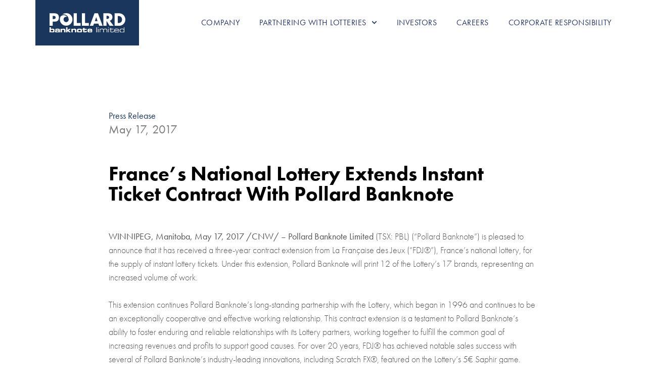

--- FILE ---
content_type: text/html; charset=UTF-8
request_url: https://www.pollardbanknote.com/2017/05/17/frances-national-lottery-extends-instant-ticket-contract-with-pollard-banknote/
body_size: 18489
content:
<!doctype html>
<html lang="en-US">
<head>
	<meta charset="UTF-8">
	<meta name="viewport" content="width=device-width, initial-scale=1">
	<link rel="profile" href="https://gmpg.org/xfn/11">
	<title>France&#8217;s National Lottery Extends Instant Ticket Contract With Pollard Banknote &#8211; Pollard Banknote Limited</title>
<meta name='robots' content='max-image-preview:large' />
<link rel="alternate" type="application/rss+xml" title="Pollard Banknote Limited &raquo; Feed" href="https://www.pollardbanknote.com/feed/" />
<link rel="alternate" title="oEmbed (JSON)" type="application/json+oembed" href="https://www.pollardbanknote.com/wp-json/oembed/1.0/embed?url=https%3A%2F%2Fwww.pollardbanknote.com%2F2017%2F05%2F17%2Ffrances-national-lottery-extends-instant-ticket-contract-with-pollard-banknote%2F" />
<link rel="alternate" title="oEmbed (XML)" type="text/xml+oembed" href="https://www.pollardbanknote.com/wp-json/oembed/1.0/embed?url=https%3A%2F%2Fwww.pollardbanknote.com%2F2017%2F05%2F17%2Ffrances-national-lottery-extends-instant-ticket-contract-with-pollard-banknote%2F&#038;format=xml" />
		<!-- This site uses the Google Analytics by MonsterInsights plugin v9.10.1 - Using Analytics tracking - https://www.monsterinsights.com/ -->
							<script src="//www.googletagmanager.com/gtag/js?id=G-0VNGHYYR3K"  data-cfasync="false" data-wpfc-render="false" async></script>
			<script data-cfasync="false" data-wpfc-render="false">
				var mi_version = '9.10.1';
				var mi_track_user = true;
				var mi_no_track_reason = '';
								var MonsterInsightsDefaultLocations = {"page_location":"https:\/\/www.pollardbanknote.com\/2017\/05\/17\/frances-national-lottery-extends-instant-ticket-contract-with-pollard-banknote\/"};
								if ( typeof MonsterInsightsPrivacyGuardFilter === 'function' ) {
					var MonsterInsightsLocations = (typeof MonsterInsightsExcludeQuery === 'object') ? MonsterInsightsPrivacyGuardFilter( MonsterInsightsExcludeQuery ) : MonsterInsightsPrivacyGuardFilter( MonsterInsightsDefaultLocations );
				} else {
					var MonsterInsightsLocations = (typeof MonsterInsightsExcludeQuery === 'object') ? MonsterInsightsExcludeQuery : MonsterInsightsDefaultLocations;
				}

								var disableStrs = [
										'ga-disable-G-0VNGHYYR3K',
									];

				/* Function to detect opted out users */
				function __gtagTrackerIsOptedOut() {
					for (var index = 0; index < disableStrs.length; index++) {
						if (document.cookie.indexOf(disableStrs[index] + '=true') > -1) {
							return true;
						}
					}

					return false;
				}

				/* Disable tracking if the opt-out cookie exists. */
				if (__gtagTrackerIsOptedOut()) {
					for (var index = 0; index < disableStrs.length; index++) {
						window[disableStrs[index]] = true;
					}
				}

				/* Opt-out function */
				function __gtagTrackerOptout() {
					for (var index = 0; index < disableStrs.length; index++) {
						document.cookie = disableStrs[index] + '=true; expires=Thu, 31 Dec 2099 23:59:59 UTC; path=/';
						window[disableStrs[index]] = true;
					}
				}

				if ('undefined' === typeof gaOptout) {
					function gaOptout() {
						__gtagTrackerOptout();
					}
				}
								window.dataLayer = window.dataLayer || [];

				window.MonsterInsightsDualTracker = {
					helpers: {},
					trackers: {},
				};
				if (mi_track_user) {
					function __gtagDataLayer() {
						dataLayer.push(arguments);
					}

					function __gtagTracker(type, name, parameters) {
						if (!parameters) {
							parameters = {};
						}

						if (parameters.send_to) {
							__gtagDataLayer.apply(null, arguments);
							return;
						}

						if (type === 'event') {
														parameters.send_to = monsterinsights_frontend.v4_id;
							var hookName = name;
							if (typeof parameters['event_category'] !== 'undefined') {
								hookName = parameters['event_category'] + ':' + name;
							}

							if (typeof MonsterInsightsDualTracker.trackers[hookName] !== 'undefined') {
								MonsterInsightsDualTracker.trackers[hookName](parameters);
							} else {
								__gtagDataLayer('event', name, parameters);
							}
							
						} else {
							__gtagDataLayer.apply(null, arguments);
						}
					}

					__gtagTracker('js', new Date());
					__gtagTracker('set', {
						'developer_id.dZGIzZG': true,
											});
					if ( MonsterInsightsLocations.page_location ) {
						__gtagTracker('set', MonsterInsightsLocations);
					}
										__gtagTracker('config', 'G-0VNGHYYR3K', {"forceSSL":"true","link_attribution":"true"} );
										window.gtag = __gtagTracker;										(function () {
						/* https://developers.google.com/analytics/devguides/collection/analyticsjs/ */
						/* ga and __gaTracker compatibility shim. */
						var noopfn = function () {
							return null;
						};
						var newtracker = function () {
							return new Tracker();
						};
						var Tracker = function () {
							return null;
						};
						var p = Tracker.prototype;
						p.get = noopfn;
						p.set = noopfn;
						p.send = function () {
							var args = Array.prototype.slice.call(arguments);
							args.unshift('send');
							__gaTracker.apply(null, args);
						};
						var __gaTracker = function () {
							var len = arguments.length;
							if (len === 0) {
								return;
							}
							var f = arguments[len - 1];
							if (typeof f !== 'object' || f === null || typeof f.hitCallback !== 'function') {
								if ('send' === arguments[0]) {
									var hitConverted, hitObject = false, action;
									if ('event' === arguments[1]) {
										if ('undefined' !== typeof arguments[3]) {
											hitObject = {
												'eventAction': arguments[3],
												'eventCategory': arguments[2],
												'eventLabel': arguments[4],
												'value': arguments[5] ? arguments[5] : 1,
											}
										}
									}
									if ('pageview' === arguments[1]) {
										if ('undefined' !== typeof arguments[2]) {
											hitObject = {
												'eventAction': 'page_view',
												'page_path': arguments[2],
											}
										}
									}
									if (typeof arguments[2] === 'object') {
										hitObject = arguments[2];
									}
									if (typeof arguments[5] === 'object') {
										Object.assign(hitObject, arguments[5]);
									}
									if ('undefined' !== typeof arguments[1].hitType) {
										hitObject = arguments[1];
										if ('pageview' === hitObject.hitType) {
											hitObject.eventAction = 'page_view';
										}
									}
									if (hitObject) {
										action = 'timing' === arguments[1].hitType ? 'timing_complete' : hitObject.eventAction;
										hitConverted = mapArgs(hitObject);
										__gtagTracker('event', action, hitConverted);
									}
								}
								return;
							}

							function mapArgs(args) {
								var arg, hit = {};
								var gaMap = {
									'eventCategory': 'event_category',
									'eventAction': 'event_action',
									'eventLabel': 'event_label',
									'eventValue': 'event_value',
									'nonInteraction': 'non_interaction',
									'timingCategory': 'event_category',
									'timingVar': 'name',
									'timingValue': 'value',
									'timingLabel': 'event_label',
									'page': 'page_path',
									'location': 'page_location',
									'title': 'page_title',
									'referrer' : 'page_referrer',
								};
								for (arg in args) {
																		if (!(!args.hasOwnProperty(arg) || !gaMap.hasOwnProperty(arg))) {
										hit[gaMap[arg]] = args[arg];
									} else {
										hit[arg] = args[arg];
									}
								}
								return hit;
							}

							try {
								f.hitCallback();
							} catch (ex) {
							}
						};
						__gaTracker.create = newtracker;
						__gaTracker.getByName = newtracker;
						__gaTracker.getAll = function () {
							return [];
						};
						__gaTracker.remove = noopfn;
						__gaTracker.loaded = true;
						window['__gaTracker'] = __gaTracker;
					})();
									} else {
										console.log("");
					(function () {
						function __gtagTracker() {
							return null;
						}

						window['__gtagTracker'] = __gtagTracker;
						window['gtag'] = __gtagTracker;
					})();
									}
			</script>
							<!-- / Google Analytics by MonsterInsights -->
		<link rel="stylesheet" type="text/css" href="https://use.typekit.net/vza8isy.css"><style id='wp-img-auto-sizes-contain-inline-css'>
img:is([sizes=auto i],[sizes^="auto," i]){contain-intrinsic-size:3000px 1500px}
/*# sourceURL=wp-img-auto-sizes-contain-inline-css */
</style>
<link rel='stylesheet' id='menu-icon-font-awesome-css' href='https://www.pollardbanknote.com/wp-content/plugins/menu-icons/css/fontawesome/css/all.min.css?ver=5.15.4' media='all' />
<link rel='stylesheet' id='menu-icons-extra-css' href='https://www.pollardbanknote.com/wp-content/plugins/menu-icons/css/extra.min.css?ver=0.13.20' media='all' />
<style id='wp-emoji-styles-inline-css'>

	img.wp-smiley, img.emoji {
		display: inline !important;
		border: none !important;
		box-shadow: none !important;
		height: 1em !important;
		width: 1em !important;
		margin: 0 0.07em !important;
		vertical-align: -0.1em !important;
		background: none !important;
		padding: 0 !important;
	}
/*# sourceURL=wp-emoji-styles-inline-css */
</style>
<link rel='stylesheet' id='wp-block-library-css' href='https://www.pollardbanknote.com/wp-includes/css/dist/block-library/style.min.css?ver=6.9' media='all' />
<style id='wp-block-columns-inline-css'>
.wp-block-columns{box-sizing:border-box;display:flex;flex-wrap:wrap!important}@media (min-width:782px){.wp-block-columns{flex-wrap:nowrap!important}}.wp-block-columns{align-items:normal!important}.wp-block-columns.are-vertically-aligned-top{align-items:flex-start}.wp-block-columns.are-vertically-aligned-center{align-items:center}.wp-block-columns.are-vertically-aligned-bottom{align-items:flex-end}@media (max-width:781px){.wp-block-columns:not(.is-not-stacked-on-mobile)>.wp-block-column{flex-basis:100%!important}}@media (min-width:782px){.wp-block-columns:not(.is-not-stacked-on-mobile)>.wp-block-column{flex-basis:0;flex-grow:1}.wp-block-columns:not(.is-not-stacked-on-mobile)>.wp-block-column[style*=flex-basis]{flex-grow:0}}.wp-block-columns.is-not-stacked-on-mobile{flex-wrap:nowrap!important}.wp-block-columns.is-not-stacked-on-mobile>.wp-block-column{flex-basis:0;flex-grow:1}.wp-block-columns.is-not-stacked-on-mobile>.wp-block-column[style*=flex-basis]{flex-grow:0}:where(.wp-block-columns){margin-bottom:1.75em}:where(.wp-block-columns.has-background){padding:1.25em 2.375em}.wp-block-column{flex-grow:1;min-width:0;overflow-wrap:break-word;word-break:break-word}.wp-block-column.is-vertically-aligned-top{align-self:flex-start}.wp-block-column.is-vertically-aligned-center{align-self:center}.wp-block-column.is-vertically-aligned-bottom{align-self:flex-end}.wp-block-column.is-vertically-aligned-stretch{align-self:stretch}.wp-block-column.is-vertically-aligned-bottom,.wp-block-column.is-vertically-aligned-center,.wp-block-column.is-vertically-aligned-top{width:100%}
/*# sourceURL=https://www.pollardbanknote.com/wp-includes/blocks/columns/style.min.css */
</style>
<style id='wp-block-paragraph-inline-css'>
.is-small-text{font-size:.875em}.is-regular-text{font-size:1em}.is-large-text{font-size:2.25em}.is-larger-text{font-size:3em}.has-drop-cap:not(:focus):first-letter{float:left;font-size:8.4em;font-style:normal;font-weight:100;line-height:.68;margin:.05em .1em 0 0;text-transform:uppercase}body.rtl .has-drop-cap:not(:focus):first-letter{float:none;margin-left:.1em}p.has-drop-cap.has-background{overflow:hidden}:root :where(p.has-background){padding:1.25em 2.375em}:where(p.has-text-color:not(.has-link-color)) a{color:inherit}p.has-text-align-left[style*="writing-mode:vertical-lr"],p.has-text-align-right[style*="writing-mode:vertical-rl"]{rotate:180deg}
/*# sourceURL=https://www.pollardbanknote.com/wp-includes/blocks/paragraph/style.min.css */
</style>
<style id='global-styles-inline-css'>
:root{--wp--preset--aspect-ratio--square: 1;--wp--preset--aspect-ratio--4-3: 4/3;--wp--preset--aspect-ratio--3-4: 3/4;--wp--preset--aspect-ratio--3-2: 3/2;--wp--preset--aspect-ratio--2-3: 2/3;--wp--preset--aspect-ratio--16-9: 16/9;--wp--preset--aspect-ratio--9-16: 9/16;--wp--preset--color--black: #000000;--wp--preset--color--cyan-bluish-gray: #abb8c3;--wp--preset--color--white: #ffffff;--wp--preset--color--pale-pink: #f78da7;--wp--preset--color--vivid-red: #cf2e2e;--wp--preset--color--luminous-vivid-orange: #ff6900;--wp--preset--color--luminous-vivid-amber: #fcb900;--wp--preset--color--light-green-cyan: #7bdcb5;--wp--preset--color--vivid-green-cyan: #00d084;--wp--preset--color--pale-cyan-blue: #8ed1fc;--wp--preset--color--vivid-cyan-blue: #0693e3;--wp--preset--color--vivid-purple: #9b51e0;--wp--preset--gradient--vivid-cyan-blue-to-vivid-purple: linear-gradient(135deg,rgb(6,147,227) 0%,rgb(155,81,224) 100%);--wp--preset--gradient--light-green-cyan-to-vivid-green-cyan: linear-gradient(135deg,rgb(122,220,180) 0%,rgb(0,208,130) 100%);--wp--preset--gradient--luminous-vivid-amber-to-luminous-vivid-orange: linear-gradient(135deg,rgb(252,185,0) 0%,rgb(255,105,0) 100%);--wp--preset--gradient--luminous-vivid-orange-to-vivid-red: linear-gradient(135deg,rgb(255,105,0) 0%,rgb(207,46,46) 100%);--wp--preset--gradient--very-light-gray-to-cyan-bluish-gray: linear-gradient(135deg,rgb(238,238,238) 0%,rgb(169,184,195) 100%);--wp--preset--gradient--cool-to-warm-spectrum: linear-gradient(135deg,rgb(74,234,220) 0%,rgb(151,120,209) 20%,rgb(207,42,186) 40%,rgb(238,44,130) 60%,rgb(251,105,98) 80%,rgb(254,248,76) 100%);--wp--preset--gradient--blush-light-purple: linear-gradient(135deg,rgb(255,206,236) 0%,rgb(152,150,240) 100%);--wp--preset--gradient--blush-bordeaux: linear-gradient(135deg,rgb(254,205,165) 0%,rgb(254,45,45) 50%,rgb(107,0,62) 100%);--wp--preset--gradient--luminous-dusk: linear-gradient(135deg,rgb(255,203,112) 0%,rgb(199,81,192) 50%,rgb(65,88,208) 100%);--wp--preset--gradient--pale-ocean: linear-gradient(135deg,rgb(255,245,203) 0%,rgb(182,227,212) 50%,rgb(51,167,181) 100%);--wp--preset--gradient--electric-grass: linear-gradient(135deg,rgb(202,248,128) 0%,rgb(113,206,126) 100%);--wp--preset--gradient--midnight: linear-gradient(135deg,rgb(2,3,129) 0%,rgb(40,116,252) 100%);--wp--preset--font-size--small: 13px;--wp--preset--font-size--medium: 20px;--wp--preset--font-size--large: 36px;--wp--preset--font-size--x-large: 42px;--wp--preset--spacing--20: 0.44rem;--wp--preset--spacing--30: 0.67rem;--wp--preset--spacing--40: 1rem;--wp--preset--spacing--50: 1.5rem;--wp--preset--spacing--60: 2.25rem;--wp--preset--spacing--70: 3.38rem;--wp--preset--spacing--80: 5.06rem;--wp--preset--shadow--natural: 6px 6px 9px rgba(0, 0, 0, 0.2);--wp--preset--shadow--deep: 12px 12px 50px rgba(0, 0, 0, 0.4);--wp--preset--shadow--sharp: 6px 6px 0px rgba(0, 0, 0, 0.2);--wp--preset--shadow--outlined: 6px 6px 0px -3px rgb(255, 255, 255), 6px 6px rgb(0, 0, 0);--wp--preset--shadow--crisp: 6px 6px 0px rgb(0, 0, 0);}:root { --wp--style--global--content-size: 800px;--wp--style--global--wide-size: 1200px; }:where(body) { margin: 0; }.wp-site-blocks > .alignleft { float: left; margin-right: 2em; }.wp-site-blocks > .alignright { float: right; margin-left: 2em; }.wp-site-blocks > .aligncenter { justify-content: center; margin-left: auto; margin-right: auto; }:where(.wp-site-blocks) > * { margin-block-start: 24px; margin-block-end: 0; }:where(.wp-site-blocks) > :first-child { margin-block-start: 0; }:where(.wp-site-blocks) > :last-child { margin-block-end: 0; }:root { --wp--style--block-gap: 24px; }:root :where(.is-layout-flow) > :first-child{margin-block-start: 0;}:root :where(.is-layout-flow) > :last-child{margin-block-end: 0;}:root :where(.is-layout-flow) > *{margin-block-start: 24px;margin-block-end: 0;}:root :where(.is-layout-constrained) > :first-child{margin-block-start: 0;}:root :where(.is-layout-constrained) > :last-child{margin-block-end: 0;}:root :where(.is-layout-constrained) > *{margin-block-start: 24px;margin-block-end: 0;}:root :where(.is-layout-flex){gap: 24px;}:root :where(.is-layout-grid){gap: 24px;}.is-layout-flow > .alignleft{float: left;margin-inline-start: 0;margin-inline-end: 2em;}.is-layout-flow > .alignright{float: right;margin-inline-start: 2em;margin-inline-end: 0;}.is-layout-flow > .aligncenter{margin-left: auto !important;margin-right: auto !important;}.is-layout-constrained > .alignleft{float: left;margin-inline-start: 0;margin-inline-end: 2em;}.is-layout-constrained > .alignright{float: right;margin-inline-start: 2em;margin-inline-end: 0;}.is-layout-constrained > .aligncenter{margin-left: auto !important;margin-right: auto !important;}.is-layout-constrained > :where(:not(.alignleft):not(.alignright):not(.alignfull)){max-width: var(--wp--style--global--content-size);margin-left: auto !important;margin-right: auto !important;}.is-layout-constrained > .alignwide{max-width: var(--wp--style--global--wide-size);}body .is-layout-flex{display: flex;}.is-layout-flex{flex-wrap: wrap;align-items: center;}.is-layout-flex > :is(*, div){margin: 0;}body .is-layout-grid{display: grid;}.is-layout-grid > :is(*, div){margin: 0;}body{padding-top: 0px;padding-right: 0px;padding-bottom: 0px;padding-left: 0px;}a:where(:not(.wp-element-button)){text-decoration: underline;}:root :where(.wp-element-button, .wp-block-button__link){background-color: #32373c;border-width: 0;color: #fff;font-family: inherit;font-size: inherit;font-style: inherit;font-weight: inherit;letter-spacing: inherit;line-height: inherit;padding-top: calc(0.667em + 2px);padding-right: calc(1.333em + 2px);padding-bottom: calc(0.667em + 2px);padding-left: calc(1.333em + 2px);text-decoration: none;text-transform: inherit;}.has-black-color{color: var(--wp--preset--color--black) !important;}.has-cyan-bluish-gray-color{color: var(--wp--preset--color--cyan-bluish-gray) !important;}.has-white-color{color: var(--wp--preset--color--white) !important;}.has-pale-pink-color{color: var(--wp--preset--color--pale-pink) !important;}.has-vivid-red-color{color: var(--wp--preset--color--vivid-red) !important;}.has-luminous-vivid-orange-color{color: var(--wp--preset--color--luminous-vivid-orange) !important;}.has-luminous-vivid-amber-color{color: var(--wp--preset--color--luminous-vivid-amber) !important;}.has-light-green-cyan-color{color: var(--wp--preset--color--light-green-cyan) !important;}.has-vivid-green-cyan-color{color: var(--wp--preset--color--vivid-green-cyan) !important;}.has-pale-cyan-blue-color{color: var(--wp--preset--color--pale-cyan-blue) !important;}.has-vivid-cyan-blue-color{color: var(--wp--preset--color--vivid-cyan-blue) !important;}.has-vivid-purple-color{color: var(--wp--preset--color--vivid-purple) !important;}.has-black-background-color{background-color: var(--wp--preset--color--black) !important;}.has-cyan-bluish-gray-background-color{background-color: var(--wp--preset--color--cyan-bluish-gray) !important;}.has-white-background-color{background-color: var(--wp--preset--color--white) !important;}.has-pale-pink-background-color{background-color: var(--wp--preset--color--pale-pink) !important;}.has-vivid-red-background-color{background-color: var(--wp--preset--color--vivid-red) !important;}.has-luminous-vivid-orange-background-color{background-color: var(--wp--preset--color--luminous-vivid-orange) !important;}.has-luminous-vivid-amber-background-color{background-color: var(--wp--preset--color--luminous-vivid-amber) !important;}.has-light-green-cyan-background-color{background-color: var(--wp--preset--color--light-green-cyan) !important;}.has-vivid-green-cyan-background-color{background-color: var(--wp--preset--color--vivid-green-cyan) !important;}.has-pale-cyan-blue-background-color{background-color: var(--wp--preset--color--pale-cyan-blue) !important;}.has-vivid-cyan-blue-background-color{background-color: var(--wp--preset--color--vivid-cyan-blue) !important;}.has-vivid-purple-background-color{background-color: var(--wp--preset--color--vivid-purple) !important;}.has-black-border-color{border-color: var(--wp--preset--color--black) !important;}.has-cyan-bluish-gray-border-color{border-color: var(--wp--preset--color--cyan-bluish-gray) !important;}.has-white-border-color{border-color: var(--wp--preset--color--white) !important;}.has-pale-pink-border-color{border-color: var(--wp--preset--color--pale-pink) !important;}.has-vivid-red-border-color{border-color: var(--wp--preset--color--vivid-red) !important;}.has-luminous-vivid-orange-border-color{border-color: var(--wp--preset--color--luminous-vivid-orange) !important;}.has-luminous-vivid-amber-border-color{border-color: var(--wp--preset--color--luminous-vivid-amber) !important;}.has-light-green-cyan-border-color{border-color: var(--wp--preset--color--light-green-cyan) !important;}.has-vivid-green-cyan-border-color{border-color: var(--wp--preset--color--vivid-green-cyan) !important;}.has-pale-cyan-blue-border-color{border-color: var(--wp--preset--color--pale-cyan-blue) !important;}.has-vivid-cyan-blue-border-color{border-color: var(--wp--preset--color--vivid-cyan-blue) !important;}.has-vivid-purple-border-color{border-color: var(--wp--preset--color--vivid-purple) !important;}.has-vivid-cyan-blue-to-vivid-purple-gradient-background{background: var(--wp--preset--gradient--vivid-cyan-blue-to-vivid-purple) !important;}.has-light-green-cyan-to-vivid-green-cyan-gradient-background{background: var(--wp--preset--gradient--light-green-cyan-to-vivid-green-cyan) !important;}.has-luminous-vivid-amber-to-luminous-vivid-orange-gradient-background{background: var(--wp--preset--gradient--luminous-vivid-amber-to-luminous-vivid-orange) !important;}.has-luminous-vivid-orange-to-vivid-red-gradient-background{background: var(--wp--preset--gradient--luminous-vivid-orange-to-vivid-red) !important;}.has-very-light-gray-to-cyan-bluish-gray-gradient-background{background: var(--wp--preset--gradient--very-light-gray-to-cyan-bluish-gray) !important;}.has-cool-to-warm-spectrum-gradient-background{background: var(--wp--preset--gradient--cool-to-warm-spectrum) !important;}.has-blush-light-purple-gradient-background{background: var(--wp--preset--gradient--blush-light-purple) !important;}.has-blush-bordeaux-gradient-background{background: var(--wp--preset--gradient--blush-bordeaux) !important;}.has-luminous-dusk-gradient-background{background: var(--wp--preset--gradient--luminous-dusk) !important;}.has-pale-ocean-gradient-background{background: var(--wp--preset--gradient--pale-ocean) !important;}.has-electric-grass-gradient-background{background: var(--wp--preset--gradient--electric-grass) !important;}.has-midnight-gradient-background{background: var(--wp--preset--gradient--midnight) !important;}.has-small-font-size{font-size: var(--wp--preset--font-size--small) !important;}.has-medium-font-size{font-size: var(--wp--preset--font-size--medium) !important;}.has-large-font-size{font-size: var(--wp--preset--font-size--large) !important;}.has-x-large-font-size{font-size: var(--wp--preset--font-size--x-large) !important;}
/*# sourceURL=global-styles-inline-css */
</style>
<style id='core-block-supports-inline-css'>
.wp-container-core-columns-is-layout-28f84493{flex-wrap:nowrap;}
/*# sourceURL=core-block-supports-inline-css */
</style>

<link rel='stylesheet' id='hello-elementor-css' href='https://www.pollardbanknote.com/wp-content/themes/hello-elementor/assets/css/reset.css?ver=3.4.5' media='all' />
<link rel='stylesheet' id='hello-elementor-theme-style-css' href='https://www.pollardbanknote.com/wp-content/themes/hello-elementor/assets/css/theme.css?ver=3.4.5' media='all' />
<link rel='stylesheet' id='hello-elementor-header-footer-css' href='https://www.pollardbanknote.com/wp-content/themes/hello-elementor/assets/css/header-footer.css?ver=3.4.5' media='all' />
<link rel='stylesheet' id='elementor-frontend-css' href='https://www.pollardbanknote.com/wp-content/plugins/elementor/assets/css/frontend.min.css?ver=3.29.2' media='all' />
<link rel='stylesheet' id='widget-image-css' href='https://www.pollardbanknote.com/wp-content/plugins/elementor/assets/css/widget-image.min.css?ver=3.29.2' media='all' />
<link rel='stylesheet' id='widget-nav-menu-css' href='https://www.pollardbanknote.com/wp-content/plugins/elementor-pro/assets/css/widget-nav-menu.min.css?ver=3.29.2' media='all' />
<link rel='stylesheet' id='e-sticky-css' href='https://www.pollardbanknote.com/wp-content/plugins/elementor-pro/assets/css/modules/sticky.min.css?ver=3.29.2' media='all' />
<link rel='stylesheet' id='widget-spacer-css' href='https://www.pollardbanknote.com/wp-content/plugins/elementor/assets/css/widget-spacer.min.css?ver=3.29.2' media='all' />
<link rel='stylesheet' id='widget-social-icons-css' href='https://www.pollardbanknote.com/wp-content/plugins/elementor/assets/css/widget-social-icons.min.css?ver=3.29.2' media='all' />
<link rel='stylesheet' id='e-apple-webkit-css' href='https://www.pollardbanknote.com/wp-content/plugins/elementor/assets/css/conditionals/apple-webkit.min.css?ver=3.29.2' media='all' />
<link rel='stylesheet' id='widget-search-form-css' href='https://www.pollardbanknote.com/wp-content/plugins/elementor-pro/assets/css/widget-search-form.min.css?ver=3.29.2' media='all' />
<link rel='stylesheet' id='widget-heading-css' href='https://www.pollardbanknote.com/wp-content/plugins/elementor/assets/css/widget-heading.min.css?ver=3.29.2' media='all' />
<link rel='stylesheet' id='widget-post-info-css' href='https://www.pollardbanknote.com/wp-content/plugins/elementor-pro/assets/css/widget-post-info.min.css?ver=3.29.2' media='all' />
<link rel='stylesheet' id='widget-icon-list-css' href='https://www.pollardbanknote.com/wp-content/plugins/elementor/assets/css/widget-icon-list.min.css?ver=3.29.2' media='all' />
<link rel='stylesheet' id='widget-post-navigation-css' href='https://www.pollardbanknote.com/wp-content/plugins/elementor-pro/assets/css/widget-post-navigation.min.css?ver=3.29.2' media='all' />
<link rel='stylesheet' id='elementor-post-2069-css' href='https://www.pollardbanknote.com/wp-content/uploads/elementor/css/post-2069.css?ver=1765819331' media='all' />
<link rel='stylesheet' id='font-awesome-5-all-css' href='https://www.pollardbanknote.com/wp-content/plugins/elementor/assets/lib/font-awesome/css/all.min.css?ver=4.11.56' media='all' />
<link rel='stylesheet' id='font-awesome-4-shim-css' href='https://www.pollardbanknote.com/wp-content/plugins/elementor/assets/lib/font-awesome/css/v4-shims.min.css?ver=3.29.2' media='all' />
<link rel='stylesheet' id='elementor-post-1611-css' href='https://www.pollardbanknote.com/wp-content/uploads/elementor/css/post-1611.css?ver=1765819332' media='all' />
<link rel='stylesheet' id='elementor-post-1613-css' href='https://www.pollardbanknote.com/wp-content/uploads/elementor/css/post-1613.css?ver=1765819333' media='all' />
<link rel='stylesheet' id='elementor-post-1995-css' href='https://www.pollardbanknote.com/wp-content/uploads/elementor/css/post-1995.css?ver=1765819333' media='all' />
<script src="https://www.pollardbanknote.com/wp-content/plugins/google-analytics-for-wordpress/assets/js/frontend-gtag.min.js?ver=9.10.1" id="monsterinsights-frontend-script-js" async data-wp-strategy="async"></script>
<script data-cfasync="false" data-wpfc-render="false" id='monsterinsights-frontend-script-js-extra'>var monsterinsights_frontend = {"js_events_tracking":"true","download_extensions":"doc,pdf,ppt,zip,xls,docx,pptx,xlsx","inbound_paths":"[{\"path\":\"\\\/go\\\/\",\"label\":\"affiliate\"},{\"path\":\"\\\/recommend\\\/\",\"label\":\"affiliate\"}]","home_url":"https:\/\/www.pollardbanknote.com","hash_tracking":"false","v4_id":"G-0VNGHYYR3K"};</script>
<script src="https://www.pollardbanknote.com/wp-content/plugins/stop-user-enumeration/frontend/js/frontend.js?ver=1.7.7" id="stop-user-enumeration-js" defer data-wp-strategy="defer"></script>
<script src="https://www.pollardbanknote.com/wp-includes/js/jquery/jquery.min.js?ver=3.7.1" id="jquery-core-js"></script>
<script src="https://www.pollardbanknote.com/wp-includes/js/jquery/jquery-migrate.min.js?ver=3.4.1" id="jquery-migrate-js"></script>
<script src="https://www.pollardbanknote.com/wp-content/plugins/elementor/assets/lib/font-awesome/js/v4-shims.min.js?ver=3.29.2" id="font-awesome-4-shim-js"></script>
<link rel="https://api.w.org/" href="https://www.pollardbanknote.com/wp-json/" /><link rel="alternate" title="JSON" type="application/json" href="https://www.pollardbanknote.com/wp-json/wp/v2/posts/2564" /><link rel="EditURI" type="application/rsd+xml" title="RSD" href="https://www.pollardbanknote.com/xmlrpc.php?rsd" />
<meta name="generator" content="WordPress 6.9" />
<link rel="canonical" href="https://www.pollardbanknote.com/2017/05/17/frances-national-lottery-extends-instant-ticket-contract-with-pollard-banknote/" />
<link rel='shortlink' href='https://www.pollardbanknote.com/?p=2564' />
<meta name="generator" content="Elementor 3.29.2; features: e_font_icon_svg, additional_custom_breakpoints, e_local_google_fonts; settings: css_print_method-external, google_font-enabled, font_display-auto">
			<style>
				.e-con.e-parent:nth-of-type(n+4):not(.e-lazyloaded):not(.e-no-lazyload),
				.e-con.e-parent:nth-of-type(n+4):not(.e-lazyloaded):not(.e-no-lazyload) * {
					background-image: none !important;
				}
				@media screen and (max-height: 1024px) {
					.e-con.e-parent:nth-of-type(n+3):not(.e-lazyloaded):not(.e-no-lazyload),
					.e-con.e-parent:nth-of-type(n+3):not(.e-lazyloaded):not(.e-no-lazyload) * {
						background-image: none !important;
					}
				}
				@media screen and (max-height: 640px) {
					.e-con.e-parent:nth-of-type(n+2):not(.e-lazyloaded):not(.e-no-lazyload),
					.e-con.e-parent:nth-of-type(n+2):not(.e-lazyloaded):not(.e-no-lazyload) * {
						background-image: none !important;
					}
				}
			</style>
			<link rel="icon" href="https://www.pollardbanknote.com/wp-content/uploads/2019/05/cropped-pbliconlg72DPI-32x32.png" sizes="32x32" />
<link rel="icon" href="https://www.pollardbanknote.com/wp-content/uploads/2019/05/cropped-pbliconlg72DPI-192x192.png" sizes="192x192" />
<link rel="apple-touch-icon" href="https://www.pollardbanknote.com/wp-content/uploads/2019/05/cropped-pbliconlg72DPI-180x180.png" />
<meta name="msapplication-TileImage" content="https://www.pollardbanknote.com/wp-content/uploads/2019/05/cropped-pbliconlg72DPI-270x270.png" />
</head>
<body class="wp-singular post-template-default single single-post postid-2564 single-format-standard wp-custom-logo wp-embed-responsive wp-theme-hello-elementor hello-elementor-default elementor-default elementor-kit-2069 elementor-page-6951 elementor-page-1995">


<a class="skip-link screen-reader-text" href="#content">Skip to content</a>

		<div data-elementor-type="header" data-elementor-id="1611" class="elementor elementor-1611 elementor-location-header" data-elementor-post-type="elementor_library">
					<header class="elementor-section elementor-top-section elementor-element elementor-element-235b11e elementor-section-content-middle elementor-section-height-min-height elementor-section-boxed elementor-section-height-default elementor-section-items-middle" data-id="235b11e" data-element_type="section" data-settings="{&quot;background_background&quot;:&quot;classic&quot;,&quot;sticky&quot;:&quot;top&quot;,&quot;sticky_on&quot;:[&quot;desktop&quot;,&quot;tablet&quot;,&quot;mobile&quot;],&quot;sticky_offset&quot;:0,&quot;sticky_effects_offset&quot;:0,&quot;sticky_anchor_link_offset&quot;:0}">
							<div class="elementor-background-overlay"></div>
							<div class="elementor-container elementor-column-gap-no">
					<div class="elementor-column elementor-col-50 elementor-top-column elementor-element elementor-element-51747054" data-id="51747054" data-element_type="column" data-settings="{&quot;background_background&quot;:&quot;classic&quot;}">
			<div class="elementor-widget-wrap elementor-element-populated">
						<div class="elementor-element elementor-element-443e965a elementor-widget elementor-widget-theme-site-logo elementor-widget-image" data-id="443e965a" data-element_type="widget" data-widget_type="theme-site-logo.default">
				<div class="elementor-widget-container">
											<a href="https://www.pollardbanknote.com">
			<img width="177" height="44" src="https://www.pollardbanknote.com/wp-content/uploads/2019/11/PBL-White-Logo.svg" class="attachment-full size-full wp-image-1724" alt="Pollard Banknote" />				</a>
											</div>
				</div>
					</div>
		</div>
				<div class="elementor-column elementor-col-50 elementor-top-column elementor-element elementor-element-525c54ba" data-id="525c54ba" data-element_type="column">
			<div class="elementor-widget-wrap elementor-element-populated">
						<div class="elementor-element elementor-element-3323dfc3 elementor-nav-menu__align-end elementor-nav-menu--stretch elementor-nav-menu--dropdown-tablet elementor-nav-menu__text-align-aside elementor-nav-menu--toggle elementor-nav-menu--burger elementor-widget elementor-widget-nav-menu" data-id="3323dfc3" data-element_type="widget" data-settings="{&quot;full_width&quot;:&quot;stretch&quot;,&quot;submenu_icon&quot;:{&quot;value&quot;:&quot;&lt;svg class=\&quot;fa-svg-chevron-down e-font-icon-svg e-fas-chevron-down\&quot; viewBox=\&quot;0 0 448 512\&quot; xmlns=\&quot;http:\/\/www.w3.org\/2000\/svg\&quot;&gt;&lt;path d=\&quot;M207.029 381.476L12.686 187.132c-9.373-9.373-9.373-24.569 0-33.941l22.667-22.667c9.357-9.357 24.522-9.375 33.901-.04L224 284.505l154.745-154.021c9.379-9.335 24.544-9.317 33.901.04l22.667 22.667c9.373 9.373 9.373 24.569 0 33.941L240.971 381.476c-9.373 9.372-24.569 9.372-33.942 0z\&quot;&gt;&lt;\/path&gt;&lt;\/svg&gt;&quot;,&quot;library&quot;:&quot;fa-solid&quot;},&quot;layout&quot;:&quot;horizontal&quot;,&quot;toggle&quot;:&quot;burger&quot;}" data-widget_type="nav-menu.default">
				<div class="elementor-widget-container">
								<nav aria-label="Menu" class="elementor-nav-menu--main elementor-nav-menu__container elementor-nav-menu--layout-horizontal e--pointer-none">
				<ul id="menu-1-3323dfc3" class="elementor-nav-menu"><li class="menu-item menu-item-type-post_type menu-item-object-page menu-item-11319"><a href="https://www.pollardbanknote.com/company/" class="elementor-item">Company</a></li>
<li class="menu-item menu-item-type-post_type menu-item-object-page menu-item-has-children menu-item-3508"><a href="https://www.pollardbanknote.com/partnering-with-lotteries/" class="elementor-item">Partnering with Lotteries</a>
<ul class="sub-menu elementor-nav-menu--dropdown">
	<li class="menu-item menu-item-type-post_type menu-item-object-page menu-item-10338"><a href="https://www.pollardbanknote.com/partnering-with-lotteries-outstanding-games/" class="elementor-sub-item">Outstanding Games</a></li>
	<li class="menu-item menu-item-type-post_type menu-item-object-page menu-item-10065"><a href="https://www.pollardbanknote.com/partnering-with-lotteries-retail-excellence/" class="elementor-sub-item">Retail Excellence</a></li>
	<li class="menu-item menu-item-type-post_type menu-item-object-page menu-item-10064"><a href="https://www.pollardbanknote.com/partnering-with-lotteries-digital-innovation/" class="elementor-sub-item">Digital Innovation</a></li>
</ul>
</li>
<li class="menu-item menu-item-type-post_type menu-item-object-page menu-item-3155"><a href="https://www.pollardbanknote.com/investors/" class="elementor-item">Investors</a></li>
<li class="menu-item menu-item-type-post_type menu-item-object-page menu-item-12701"><a href="https://www.pollardbanknote.com/careers/" class="elementor-item">Careers</a></li>
<li class="menu-item menu-item-type-post_type menu-item-object-page menu-item-10626"><a href="https://www.pollardbanknote.com/company/corporate-responsibility/" class="elementor-item">Corporate Responsibility</a></li>
</ul>			</nav>
					<div class="elementor-menu-toggle" role="button" tabindex="0" aria-label="Menu Toggle" aria-expanded="false">
			<svg aria-hidden="true" role="presentation" class="elementor-menu-toggle__icon--open e-font-icon-svg e-eicon-menu-bar" viewBox="0 0 1000 1000" xmlns="http://www.w3.org/2000/svg"><path d="M104 333H896C929 333 958 304 958 271S929 208 896 208H104C71 208 42 237 42 271S71 333 104 333ZM104 583H896C929 583 958 554 958 521S929 458 896 458H104C71 458 42 487 42 521S71 583 104 583ZM104 833H896C929 833 958 804 958 771S929 708 896 708H104C71 708 42 737 42 771S71 833 104 833Z"></path></svg><svg aria-hidden="true" role="presentation" class="elementor-menu-toggle__icon--close e-font-icon-svg e-eicon-close" viewBox="0 0 1000 1000" xmlns="http://www.w3.org/2000/svg"><path d="M742 167L500 408 258 167C246 154 233 150 217 150 196 150 179 158 167 167 154 179 150 196 150 212 150 229 154 242 171 254L408 500 167 742C138 771 138 800 167 829 196 858 225 858 254 829L496 587 738 829C750 842 767 846 783 846 800 846 817 842 829 829 842 817 846 804 846 783 846 767 842 750 829 737L588 500 833 258C863 229 863 200 833 171 804 137 775 137 742 167Z"></path></svg>		</div>
					<nav class="elementor-nav-menu--dropdown elementor-nav-menu__container" aria-hidden="true">
				<ul id="menu-2-3323dfc3" class="elementor-nav-menu"><li class="menu-item menu-item-type-post_type menu-item-object-page menu-item-11319"><a href="https://www.pollardbanknote.com/company/" class="elementor-item" tabindex="-1">Company</a></li>
<li class="menu-item menu-item-type-post_type menu-item-object-page menu-item-has-children menu-item-3508"><a href="https://www.pollardbanknote.com/partnering-with-lotteries/" class="elementor-item" tabindex="-1">Partnering with Lotteries</a>
<ul class="sub-menu elementor-nav-menu--dropdown">
	<li class="menu-item menu-item-type-post_type menu-item-object-page menu-item-10338"><a href="https://www.pollardbanknote.com/partnering-with-lotteries-outstanding-games/" class="elementor-sub-item" tabindex="-1">Outstanding Games</a></li>
	<li class="menu-item menu-item-type-post_type menu-item-object-page menu-item-10065"><a href="https://www.pollardbanknote.com/partnering-with-lotteries-retail-excellence/" class="elementor-sub-item" tabindex="-1">Retail Excellence</a></li>
	<li class="menu-item menu-item-type-post_type menu-item-object-page menu-item-10064"><a href="https://www.pollardbanknote.com/partnering-with-lotteries-digital-innovation/" class="elementor-sub-item" tabindex="-1">Digital Innovation</a></li>
</ul>
</li>
<li class="menu-item menu-item-type-post_type menu-item-object-page menu-item-3155"><a href="https://www.pollardbanknote.com/investors/" class="elementor-item" tabindex="-1">Investors</a></li>
<li class="menu-item menu-item-type-post_type menu-item-object-page menu-item-12701"><a href="https://www.pollardbanknote.com/careers/" class="elementor-item" tabindex="-1">Careers</a></li>
<li class="menu-item menu-item-type-post_type menu-item-object-page menu-item-10626"><a href="https://www.pollardbanknote.com/company/corporate-responsibility/" class="elementor-item" tabindex="-1">Corporate Responsibility</a></li>
</ul>			</nav>
						</div>
				</div>
					</div>
		</div>
					</div>
		</header>
				</div>
				<div data-elementor-type="single" data-elementor-id="1995" class="elementor elementor-1995 elementor-location-single post-2564 post type-post status-publish format-standard hentry category-press-releases" data-elementor-post-type="elementor_library">
					<section class="elementor-section elementor-top-section elementor-element elementor-element-0c9fe59 elementor-section-boxed elementor-section-height-default elementor-section-height-default" data-id="0c9fe59" data-element_type="section" data-settings="{&quot;background_background&quot;:&quot;classic&quot;}">
							<div class="elementor-background-overlay"></div>
							<div class="elementor-container elementor-column-gap-default">
					<div class="elementor-column elementor-col-100 elementor-top-column elementor-element elementor-element-49a61ef" data-id="49a61ef" data-element_type="column">
			<div class="elementor-widget-wrap elementor-element-populated">
						<div class="elementor-element elementor-element-eef98aa elementor-widget elementor-widget-heading" data-id="eef98aa" data-element_type="widget" data-widget_type="heading.default">
				<div class="elementor-widget-container">
					<div class="elementor-heading-title elementor-size-default">Press Release</div>				</div>
				</div>
				<div class="elementor-element elementor-element-0283fd1 elementor-align-left elementor-widget elementor-widget-post-info" data-id="0283fd1" data-element_type="widget" data-widget_type="post-info.default">
				<div class="elementor-widget-container">
							<ul class="elementor-inline-items elementor-icon-list-items elementor-post-info">
								<li class="elementor-icon-list-item elementor-repeater-item-e2a279b elementor-inline-item" itemprop="datePublished">
						<a href="https://www.pollardbanknote.com/2017/05/17/">
														<span class="elementor-icon-list-text elementor-post-info__item elementor-post-info__item--type-date">
										<time>May 17, 2017</time>					</span>
									</a>
				</li>
				</ul>
						</div>
				</div>
				<div class="elementor-element elementor-element-691f7c5 elementor-widget elementor-widget-theme-post-title elementor-page-title elementor-widget-heading" data-id="691f7c5" data-element_type="widget" data-widget_type="theme-post-title.default">
				<div class="elementor-widget-container">
					<h1 class="elementor-heading-title elementor-size-default">France&#8217;s National Lottery Extends Instant Ticket Contract With Pollard Banknote</h1>				</div>
				</div>
				<div class="elementor-element elementor-element-0b95d8d elementor-widget elementor-widget-theme-post-content" data-id="0b95d8d" data-element_type="widget" data-widget_type="theme-post-content.default">
				<div class="elementor-widget-container">
					
<p><strong>WINNIPEG, Manitoba, May 17, 2017 /CNW/ </strong>– <strong>Pollard Banknote Limited</strong> (TSX: PBL) (“Pollard Banknote”) is pleased to announce that it has received a three-year contract extension from La Française des Jeux (“FDJ®”), France’s national lottery, for the supply of instant lottery tickets. Under this extension, Pollard Banknote will print 12 of the Lottery’s 17 brands, representing an increased volume of work. <br><br>This extension continues Pollard Banknote’s long-standing partnership with the Lottery, which began in 1996 and continues to be an exceptionally cooperative and effective working relationship. This contract extension is a testament to Pollard Banknote’s ability to foster enduring and reliable relationships with its Lottery partners, working together to fulfill the common goal of increasing revenues and profits to support good causes. For over 20 years, FDJ® has achieved notable sales success with several of Pollard Banknote’s industry-leading innovations, including Scratch FX®, featured on the Lottery’s 5€ Saphir game. Pollard Banknote’s patented Scratch FX® adds sparkle and shine to instant tickets for a visual appeal and brilliance that exceeds that of foil, holographic foil, and metallic inks, and drives sales by making tickets stand out at retail.<br><br>In 2011, FDJ® launched its 3€ Mots Croisés (Crossword) game which went on to become the Lottery’s sixth best-selling game that year. As the leading expert in Bingo and Crossword games, Pollard Banknote’s industry-first translucent marking system combined with its unsurpassed knowledge of extended play games has made it the primary printer of all the Lottery’s Crossword games (2€ Mini Mots Croisés, 5€ Maxi Mots Croisés, 10€ Mega Mots Croisés). <br><br>“We are very proud of the long-standing relationship we have with La Française des Jeux,” said Chabha Bettoum, Senior Manager, Sales &amp; Marketing, Pollard Banknote. “For the past 20 years, our relationship has grown into a very successful partnership and we value this opportunity to continue working with the Lottery. Through ongoing consultation, we have worked together to develop many instant lottery tickets that excite and engage players throughout France.”<br><br>La Française des Jeux began as France’s National Lottery in 1933 and has grown to become the second largest lottery in Europe and the fourth largest lottery worldwide, offering 26 million customers a range of lottery games and sports betting for the general public, through responsible and safe play. The Lottery is a primary source of funding for the National Centre for the Development of Sport (€220 million in 2016) and a loyal partner of both the French National Olympic and Sports Committee (CNOSF) and the French Paralympic and Sports Committee (CPSF).</p>



<p><strong>About Pollard Banknote</strong></p>



<p>Pollard Banknote is a leading lottery partner to more than 60 lotteries worldwide, providing high quality instant ticket products, licensed games and strategic marketing and management services for both traditional instant games and the emerging iLottery space of web, mobile and social channels.&nbsp;The company is a proven innovator and has decades of experience helping lotteries to maximize player engagement, sales, and proceeds for good causes.&nbsp;Pollard Banknote also plays a major role in the charitable pull-tab and bingo markets in North America. Established in 1907, Pollard Banknote is owned approximately 73.5% by the Pollard family and 26.5% by public shareholders and is publicly traded on the TSX (PBL). For more information, please visit our website at <a href="http://www.pollardbanknote.com">www.pollardbanknote.com</a>.</p>



<p><strong>Forward-looking Statements</strong></p>



<p><em>Certain statements in this press release may constitute “forward-looking” statements and information, which involve known and unknown risks, uncertainties, and other factors that may cause actual results, performance, or achievements to be materially different from any future results, performance, or achievements expressed or implied by such forward-looking statements. When used in this document, such statements include such words as “may,” “will,” “expect,” “believe,” “plan,” and other similar terminology. These statements reflect management’s current expectations regarding future events and operating performance and speak only as of the date of this document. There should not be an expectation that such information will in all circumstances be updated, supplemented, or revised whether as a result of new information, changing circumstances, future events, or otherwise.</em></p>



<p class="has-text-align-center">-30-</p>



<p><strong>FOR MORE INFORMATION, CONTACT</strong>:</p>



<div class="wp-block-columns is-layout-flex wp-container-core-columns-is-layout-28f84493 wp-block-columns-is-layout-flex">
<div class="wp-block-column is-layout-flow wp-block-column-is-layout-flow">
<p>Doug Pollard<br>Co-Chief Executive Officer         <br>E-mail: <a href="mailto:dpollard@pbl.ca">dpollard@pbl.ca</a></p>
</div>



<div class="wp-block-column is-layout-flow wp-block-column-is-layout-flow">
<p>John Pollard<br>Co-Chief Executive Officer        <br>E-mail: <a href="mailto:jpollard@pbl.ca">jpollard@pbl.ca</a></p>
</div>



<div class="wp-block-column is-layout-flow wp-block-column-is-layout-flow">
<p>Rob Rose<br>Chief Financial Officer        <br>E-mail: <a href="mailto:rrose@pbl.ca">rrose@pbl.ca</a></p>
</div>
</div>



<p>Pollard Banknote Limited<br>Telephone: (204) 474-2323      </p>
				</div>
				</div>
				<div class="elementor-element elementor-element-ef45047 elementor-widget elementor-widget-post-navigation" data-id="ef45047" data-element_type="widget" data-widget_type="post-navigation.default">
				<div class="elementor-widget-container">
							<div class="elementor-post-navigation">
			<div class="elementor-post-navigation__prev elementor-post-navigation__link">
				<a href="https://www.pollardbanknote.com/2017/05/02/the-texas-lottery-is-spinning-winning-with-pollard-banknotes-flip-scratch-print-innovation/" rel="prev"><span class="post-navigation__arrow-wrapper post-navigation__arrow-prev"><i class="fa fa-angle-double-left" aria-hidden="true"></i><span class="elementor-screen-only">Prev</span></span><span class="elementor-post-navigation__link__prev"><span class="post-navigation__prev--label">Previous</span></span></a>			</div>
						<div class="elementor-post-navigation__next elementor-post-navigation__link">
				<a href="https://www.pollardbanknote.com/2017/05/18/ontario-lottery-and-gaming-corporation-awards-pollard-banknote-contract-extension/" rel="next"><span class="elementor-post-navigation__link__next"><span class="post-navigation__next--label">Next</span></span><span class="post-navigation__arrow-wrapper post-navigation__arrow-next"><i class="fa fa-angle-double-right" aria-hidden="true"></i><span class="elementor-screen-only">Next</span></span></a>			</div>
		</div>
						</div>
				</div>
					</div>
		</div>
					</div>
		</section>
				</div>
				<div data-elementor-type="footer" data-elementor-id="1613" class="elementor elementor-1613 elementor-location-footer" data-elementor-post-type="elementor_library">
					<section class="elementor-section elementor-top-section elementor-element elementor-element-75514ffc elementor-section-boxed elementor-section-height-default elementor-section-height-default" data-id="75514ffc" data-element_type="section" data-settings="{&quot;background_background&quot;:&quot;gradient&quot;}">
						<div class="elementor-container elementor-column-gap-default">
					<div class="elementor-column elementor-col-100 elementor-top-column elementor-element elementor-element-5270ec08" data-id="5270ec08" data-element_type="column">
			<div class="elementor-widget-wrap elementor-element-populated">
						<div class="elementor-element elementor-element-eb9f18b elementor-widget elementor-widget-spacer" data-id="eb9f18b" data-element_type="widget" data-widget_type="spacer.default">
				<div class="elementor-widget-container">
							<div class="elementor-spacer">
			<div class="elementor-spacer-inner"></div>
		</div>
						</div>
				</div>
				<section class="elementor-section elementor-inner-section elementor-element elementor-element-143af14e elementor-section-full_width elementor-section-height-default elementor-section-height-default" data-id="143af14e" data-element_type="section">
						<div class="elementor-container elementor-column-gap-default">
					<div class="elementor-column elementor-col-25 elementor-inner-column elementor-element elementor-element-36989e83" data-id="36989e83" data-element_type="column">
			<div class="elementor-widget-wrap elementor-element-populated">
						<div class="elementor-element elementor-element-359bf0d elementor-widget elementor-widget-theme-site-logo elementor-widget-image" data-id="359bf0d" data-element_type="widget" data-widget_type="theme-site-logo.default">
				<div class="elementor-widget-container">
											<a href="https://www.pollardbanknote.com">
			<img src="https://www.pollardbanknote.com/wp-content/uploads/2019/11/PBL-White-Logo.svg" title="" alt="Pollard Banknote" loading="lazy" />				</a>
											</div>
				</div>
					</div>
		</div>
				<div class="elementor-column elementor-col-25 elementor-inner-column elementor-element elementor-element-1863aa96" data-id="1863aa96" data-element_type="column">
			<div class="elementor-widget-wrap elementor-element-populated">
						<div class="elementor-element elementor-element-df72d5d elementor-hidden-desktop elementor-hidden-tablet elementor-widget elementor-widget-spacer" data-id="df72d5d" data-element_type="widget" data-widget_type="spacer.default">
				<div class="elementor-widget-container">
							<div class="elementor-spacer">
			<div class="elementor-spacer-inner"></div>
		</div>
						</div>
				</div>
				<div class="elementor-element elementor-element-7db3fc56 elementor-nav-menu__align-center elementor-nav-menu--dropdown-none elementor-hidden-desktop elementor-hidden-tablet elementor-widget elementor-widget-nav-menu" data-id="7db3fc56" data-element_type="widget" data-settings="{&quot;layout&quot;:&quot;vertical&quot;,&quot;submenu_icon&quot;:{&quot;value&quot;:&quot;&lt;i class=\&quot;\&quot;&gt;&lt;\/i&gt;&quot;,&quot;library&quot;:&quot;&quot;}}" data-widget_type="nav-menu.default">
				<div class="elementor-widget-container">
								<nav aria-label="Menu" class="elementor-nav-menu--main elementor-nav-menu__container elementor-nav-menu--layout-vertical e--pointer-underline e--animation-fade">
				<ul id="menu-1-7db3fc56" class="elementor-nav-menu sm-vertical"><li class="menu-item menu-item-type-post_type menu-item-object-page menu-item-11318"><a href="https://www.pollardbanknote.com/company/" class="elementor-item">Company</a></li>
<li class="menu-item menu-item-type-post_type menu-item-object-page menu-item-3665"><a href="https://www.pollardbanknote.com/partnering-with-lotteries/" class="elementor-item">Partnering with Lotteries</a></li>
<li class="menu-item menu-item-type-post_type menu-item-object-page menu-item-11081"><a href="https://www.pollardbanknote.com/partnering-with-lotteries-outstanding-games/" class="elementor-item">Outstanding Games</a></li>
<li class="menu-item menu-item-type-post_type menu-item-object-page menu-item-11083"><a href="https://www.pollardbanknote.com/partnering-with-lotteries-retail-excellence/" class="elementor-item">Retail Excellence</a></li>
<li class="menu-item menu-item-type-post_type menu-item-object-page menu-item-11082"><a href="https://www.pollardbanknote.com/partnering-with-lotteries-digital-innovation/" class="elementor-item">Digital Innovation</a></li>
<li class="menu-item menu-item-type-post_type menu-item-object-page menu-item-4796"><a href="https://www.pollardbanknote.com/investors/" class="elementor-item">Investors</a></li>
<li class="menu-item menu-item-type-post_type menu-item-object-page menu-item-12702"><a href="https://www.pollardbanknote.com/careers/" class="elementor-item">Careers</a></li>
<li class="menu-item menu-item-type-post_type menu-item-object-page menu-item-11084"><a href="https://www.pollardbanknote.com/licensed-brands/" class="elementor-item">Licensed Brands</a></li>
<li class="menu-item menu-item-type-post_type menu-item-object-page menu-item-11088"><a href="https://www.pollardbanknote.com/game-studio/" class="elementor-item">Game Studio</a></li>
<li class="menu-item menu-item-type-post_type menu-item-object-page menu-item-10627"><a href="https://www.pollardbanknote.com/company/corporate-responsibility/" class="elementor-item">Corporate Responsibility</a></li>
<li class="menu-item menu-item-type-post_type menu-item-object-page menu-item-10116"><a href="https://www.pollardbanknote.com/company-3/social-responsibility/" class="elementor-item">Social Responsibility</a></li>
<li class="menu-item menu-item-type-post_type menu-item-object-page menu-item-10117"><a href="https://www.pollardbanknote.com/privacy/" class="elementor-item">Privacy</a></li>
<li class="menu-item menu-item-type-custom menu-item-object-custom menu-item-10118"><a href="/cyber-vulnerability-disclosure-policy/" class="elementor-item">VULNERABILITY DISCLOSURE</a></li>
</ul>			</nav>
						<nav class="elementor-nav-menu--dropdown elementor-nav-menu__container" aria-hidden="true">
				<ul id="menu-2-7db3fc56" class="elementor-nav-menu sm-vertical"><li class="menu-item menu-item-type-post_type menu-item-object-page menu-item-11318"><a href="https://www.pollardbanknote.com/company/" class="elementor-item" tabindex="-1">Company</a></li>
<li class="menu-item menu-item-type-post_type menu-item-object-page menu-item-3665"><a href="https://www.pollardbanknote.com/partnering-with-lotteries/" class="elementor-item" tabindex="-1">Partnering with Lotteries</a></li>
<li class="menu-item menu-item-type-post_type menu-item-object-page menu-item-11081"><a href="https://www.pollardbanknote.com/partnering-with-lotteries-outstanding-games/" class="elementor-item" tabindex="-1">Outstanding Games</a></li>
<li class="menu-item menu-item-type-post_type menu-item-object-page menu-item-11083"><a href="https://www.pollardbanknote.com/partnering-with-lotteries-retail-excellence/" class="elementor-item" tabindex="-1">Retail Excellence</a></li>
<li class="menu-item menu-item-type-post_type menu-item-object-page menu-item-11082"><a href="https://www.pollardbanknote.com/partnering-with-lotteries-digital-innovation/" class="elementor-item" tabindex="-1">Digital Innovation</a></li>
<li class="menu-item menu-item-type-post_type menu-item-object-page menu-item-4796"><a href="https://www.pollardbanknote.com/investors/" class="elementor-item" tabindex="-1">Investors</a></li>
<li class="menu-item menu-item-type-post_type menu-item-object-page menu-item-12702"><a href="https://www.pollardbanknote.com/careers/" class="elementor-item" tabindex="-1">Careers</a></li>
<li class="menu-item menu-item-type-post_type menu-item-object-page menu-item-11084"><a href="https://www.pollardbanknote.com/licensed-brands/" class="elementor-item" tabindex="-1">Licensed Brands</a></li>
<li class="menu-item menu-item-type-post_type menu-item-object-page menu-item-11088"><a href="https://www.pollardbanknote.com/game-studio/" class="elementor-item" tabindex="-1">Game Studio</a></li>
<li class="menu-item menu-item-type-post_type menu-item-object-page menu-item-10627"><a href="https://www.pollardbanknote.com/company/corporate-responsibility/" class="elementor-item" tabindex="-1">Corporate Responsibility</a></li>
<li class="menu-item menu-item-type-post_type menu-item-object-page menu-item-10116"><a href="https://www.pollardbanknote.com/company-3/social-responsibility/" class="elementor-item" tabindex="-1">Social Responsibility</a></li>
<li class="menu-item menu-item-type-post_type menu-item-object-page menu-item-10117"><a href="https://www.pollardbanknote.com/privacy/" class="elementor-item" tabindex="-1">Privacy</a></li>
<li class="menu-item menu-item-type-custom menu-item-object-custom menu-item-10118"><a href="/cyber-vulnerability-disclosure-policy/" class="elementor-item" tabindex="-1">VULNERABILITY DISCLOSURE</a></li>
</ul>			</nav>
						</div>
				</div>
				<div class="elementor-element elementor-element-04036f9 elementor-nav-menu__align-start elementor-nav-menu--dropdown-none elementor-hidden-phone elementor-widget elementor-widget-nav-menu" data-id="04036f9" data-element_type="widget" data-settings="{&quot;layout&quot;:&quot;vertical&quot;,&quot;submenu_icon&quot;:{&quot;value&quot;:&quot;&lt;i class=\&quot;\&quot;&gt;&lt;\/i&gt;&quot;,&quot;library&quot;:&quot;&quot;}}" data-widget_type="nav-menu.default">
				<div class="elementor-widget-container">
								<nav aria-label="Menu" class="elementor-nav-menu--main elementor-nav-menu__container elementor-nav-menu--layout-vertical e--pointer-underline e--animation-fade">
				<ul id="menu-1-04036f9" class="elementor-nav-menu sm-vertical"><li class="menu-item menu-item-type-post_type menu-item-object-page menu-item-11318"><a href="https://www.pollardbanknote.com/company/" class="elementor-item">Company</a></li>
<li class="menu-item menu-item-type-post_type menu-item-object-page menu-item-3665"><a href="https://www.pollardbanknote.com/partnering-with-lotteries/" class="elementor-item">Partnering with Lotteries</a></li>
<li class="menu-item menu-item-type-post_type menu-item-object-page menu-item-11081"><a href="https://www.pollardbanknote.com/partnering-with-lotteries-outstanding-games/" class="elementor-item">Outstanding Games</a></li>
<li class="menu-item menu-item-type-post_type menu-item-object-page menu-item-11083"><a href="https://www.pollardbanknote.com/partnering-with-lotteries-retail-excellence/" class="elementor-item">Retail Excellence</a></li>
<li class="menu-item menu-item-type-post_type menu-item-object-page menu-item-11082"><a href="https://www.pollardbanknote.com/partnering-with-lotteries-digital-innovation/" class="elementor-item">Digital Innovation</a></li>
<li class="menu-item menu-item-type-post_type menu-item-object-page menu-item-4796"><a href="https://www.pollardbanknote.com/investors/" class="elementor-item">Investors</a></li>
<li class="menu-item menu-item-type-post_type menu-item-object-page menu-item-12702"><a href="https://www.pollardbanknote.com/careers/" class="elementor-item">Careers</a></li>
<li class="menu-item menu-item-type-post_type menu-item-object-page menu-item-11084"><a href="https://www.pollardbanknote.com/licensed-brands/" class="elementor-item">Licensed Brands</a></li>
<li class="menu-item menu-item-type-post_type menu-item-object-page menu-item-11088"><a href="https://www.pollardbanknote.com/game-studio/" class="elementor-item">Game Studio</a></li>
<li class="menu-item menu-item-type-post_type menu-item-object-page menu-item-10627"><a href="https://www.pollardbanknote.com/company/corporate-responsibility/" class="elementor-item">Corporate Responsibility</a></li>
<li class="menu-item menu-item-type-post_type menu-item-object-page menu-item-10116"><a href="https://www.pollardbanknote.com/company-3/social-responsibility/" class="elementor-item">Social Responsibility</a></li>
<li class="menu-item menu-item-type-post_type menu-item-object-page menu-item-10117"><a href="https://www.pollardbanknote.com/privacy/" class="elementor-item">Privacy</a></li>
<li class="menu-item menu-item-type-custom menu-item-object-custom menu-item-10118"><a href="/cyber-vulnerability-disclosure-policy/" class="elementor-item">VULNERABILITY DISCLOSURE</a></li>
</ul>			</nav>
						<nav class="elementor-nav-menu--dropdown elementor-nav-menu__container" aria-hidden="true">
				<ul id="menu-2-04036f9" class="elementor-nav-menu sm-vertical"><li class="menu-item menu-item-type-post_type menu-item-object-page menu-item-11318"><a href="https://www.pollardbanknote.com/company/" class="elementor-item" tabindex="-1">Company</a></li>
<li class="menu-item menu-item-type-post_type menu-item-object-page menu-item-3665"><a href="https://www.pollardbanknote.com/partnering-with-lotteries/" class="elementor-item" tabindex="-1">Partnering with Lotteries</a></li>
<li class="menu-item menu-item-type-post_type menu-item-object-page menu-item-11081"><a href="https://www.pollardbanknote.com/partnering-with-lotteries-outstanding-games/" class="elementor-item" tabindex="-1">Outstanding Games</a></li>
<li class="menu-item menu-item-type-post_type menu-item-object-page menu-item-11083"><a href="https://www.pollardbanknote.com/partnering-with-lotteries-retail-excellence/" class="elementor-item" tabindex="-1">Retail Excellence</a></li>
<li class="menu-item menu-item-type-post_type menu-item-object-page menu-item-11082"><a href="https://www.pollardbanknote.com/partnering-with-lotteries-digital-innovation/" class="elementor-item" tabindex="-1">Digital Innovation</a></li>
<li class="menu-item menu-item-type-post_type menu-item-object-page menu-item-4796"><a href="https://www.pollardbanknote.com/investors/" class="elementor-item" tabindex="-1">Investors</a></li>
<li class="menu-item menu-item-type-post_type menu-item-object-page menu-item-12702"><a href="https://www.pollardbanknote.com/careers/" class="elementor-item" tabindex="-1">Careers</a></li>
<li class="menu-item menu-item-type-post_type menu-item-object-page menu-item-11084"><a href="https://www.pollardbanknote.com/licensed-brands/" class="elementor-item" tabindex="-1">Licensed Brands</a></li>
<li class="menu-item menu-item-type-post_type menu-item-object-page menu-item-11088"><a href="https://www.pollardbanknote.com/game-studio/" class="elementor-item" tabindex="-1">Game Studio</a></li>
<li class="menu-item menu-item-type-post_type menu-item-object-page menu-item-10627"><a href="https://www.pollardbanknote.com/company/corporate-responsibility/" class="elementor-item" tabindex="-1">Corporate Responsibility</a></li>
<li class="menu-item menu-item-type-post_type menu-item-object-page menu-item-10116"><a href="https://www.pollardbanknote.com/company-3/social-responsibility/" class="elementor-item" tabindex="-1">Social Responsibility</a></li>
<li class="menu-item menu-item-type-post_type menu-item-object-page menu-item-10117"><a href="https://www.pollardbanknote.com/privacy/" class="elementor-item" tabindex="-1">Privacy</a></li>
<li class="menu-item menu-item-type-custom menu-item-object-custom menu-item-10118"><a href="/cyber-vulnerability-disclosure-policy/" class="elementor-item" tabindex="-1">VULNERABILITY DISCLOSURE</a></li>
</ul>			</nav>
						</div>
				</div>
				<div class="elementor-element elementor-element-159733c elementor-hidden-desktop elementor-hidden-tablet elementor-widget elementor-widget-spacer" data-id="159733c" data-element_type="widget" data-widget_type="spacer.default">
				<div class="elementor-widget-container">
							<div class="elementor-spacer">
			<div class="elementor-spacer-inner"></div>
		</div>
						</div>
				</div>
				<div class="elementor-element elementor-element-2333046a elementor-shape-square e-grid-align-left e-grid-align-mobile-center elementor-grid-0 elementor-widget elementor-widget-social-icons" data-id="2333046a" data-element_type="widget" data-widget_type="social-icons.default">
				<div class="elementor-widget-container">
							<div class="elementor-social-icons-wrapper elementor-grid" role="list">
							<span class="elementor-grid-item" role="listitem">
					<a class="elementor-icon elementor-social-icon elementor-social-icon-twitter elementor-repeater-item-12db40b" href="https://twitter.com/PollardBanknote" target="_blank" rel="noopener noreferrer">
						<span class="elementor-screen-only">Twitter</span>
						<svg class="e-font-icon-svg e-fab-twitter" viewBox="0 0 512 512" xmlns="http://www.w3.org/2000/svg"><path d="M459.37 151.716c.325 4.548.325 9.097.325 13.645 0 138.72-105.583 298.558-298.558 298.558-59.452 0-114.68-17.219-161.137-47.106 8.447.974 16.568 1.299 25.34 1.299 49.055 0 94.213-16.568 130.274-44.832-46.132-.975-84.792-31.188-98.112-72.772 6.498.974 12.995 1.624 19.818 1.624 9.421 0 18.843-1.3 27.614-3.573-48.081-9.747-84.143-51.98-84.143-102.985v-1.299c13.969 7.797 30.214 12.67 47.431 13.319-28.264-18.843-46.781-51.005-46.781-87.391 0-19.492 5.197-37.36 14.294-52.954 51.655 63.675 129.3 105.258 216.365 109.807-1.624-7.797-2.599-15.918-2.599-24.04 0-57.828 46.782-104.934 104.934-104.934 30.213 0 57.502 12.67 76.67 33.137 23.715-4.548 46.456-13.32 66.599-25.34-7.798 24.366-24.366 44.833-46.132 57.827 21.117-2.273 41.584-8.122 60.426-16.243-14.292 20.791-32.161 39.308-52.628 54.253z"></path></svg>					</a>
				</span>
							<span class="elementor-grid-item" role="listitem">
					<a class="elementor-icon elementor-social-icon elementor-social-icon-youtube elementor-repeater-item-0f715e8" href="https://www.youtube.com/user/PollardBanknoteLTD" target="_blank" rel="noopener noreferrer">
						<span class="elementor-screen-only">Youtube</span>
						<svg class="e-font-icon-svg e-fab-youtube" viewBox="0 0 576 512" xmlns="http://www.w3.org/2000/svg"><path d="M549.655 124.083c-6.281-23.65-24.787-42.276-48.284-48.597C458.781 64 288 64 288 64S117.22 64 74.629 75.486c-23.497 6.322-42.003 24.947-48.284 48.597-11.412 42.867-11.412 132.305-11.412 132.305s0 89.438 11.412 132.305c6.281 23.65 24.787 41.5 48.284 47.821C117.22 448 288 448 288 448s170.78 0 213.371-11.486c23.497-6.321 42.003-24.171 48.284-47.821 11.412-42.867 11.412-132.305 11.412-132.305s0-89.438-11.412-132.305zm-317.51 213.508V175.185l142.739 81.205-142.739 81.201z"></path></svg>					</a>
				</span>
							<span class="elementor-grid-item" role="listitem">
					<a class="elementor-icon elementor-social-icon elementor-social-icon-linkedin-in elementor-repeater-item-b70828e" href="https://www.linkedin.com/company/pollard-banknote" target="_blank" rel="noopener noreferrer">
						<span class="elementor-screen-only">Linkedin-in</span>
						<svg class="e-font-icon-svg e-fab-linkedin-in" viewBox="0 0 448 512" xmlns="http://www.w3.org/2000/svg"><path d="M100.28 448H7.4V148.9h92.88zM53.79 108.1C24.09 108.1 0 83.5 0 53.8a53.79 53.79 0 0 1 107.58 0c0 29.7-24.1 54.3-53.79 54.3zM447.9 448h-92.68V302.4c0-34.7-.7-79.2-48.29-79.2-48.29 0-55.69 37.7-55.69 76.7V448h-92.78V148.9h89.08v40.8h1.3c12.4-23.5 42.69-48.3 87.88-48.3 94 0 111.28 61.9 111.28 142.3V448z"></path></svg>					</a>
				</span>
					</div>
						</div>
				</div>
				<div class="elementor-element elementor-element-278dbbd elementor-hidden-desktop elementor-hidden-tablet elementor-widget elementor-widget-spacer" data-id="278dbbd" data-element_type="widget" data-widget_type="spacer.default">
				<div class="elementor-widget-container">
							<div class="elementor-spacer">
			<div class="elementor-spacer-inner"></div>
		</div>
						</div>
				</div>
					</div>
		</div>
				<div class="elementor-column elementor-col-25 elementor-inner-column elementor-element elementor-element-7b27c896" data-id="7b27c896" data-element_type="column">
			<div class="elementor-widget-wrap elementor-element-populated">
						<div class="elementor-element elementor-element-44af0186 elementor-widget elementor-widget-text-editor" data-id="44af0186" data-element_type="widget" data-widget_type="text-editor.default">
				<div class="elementor-widget-container">
									140 Otter Street<br>
Winnipeg, Manitoba, Canada<br>
R3T 0M8<br>
Tel: 204.474.2323<br>
Fax: 204.453.1375<br>
<br>
<strong><a style="font-size: 13px; text-transform: capitalize;" href="mailto:humanresources@pollardbanknote.com">Email Human Resources</a></strong>
<br>
<strong><a style="font-size: 13px; text-transform: capitalize;" href="mailto:winnipeg@pollardbanknote.com">Email General Inquiries</a></strong>								</div>
				</div>
				<div class="elementor-element elementor-element-c4ef254 elementor-hidden-desktop elementor-hidden-tablet elementor-widget elementor-widget-spacer" data-id="c4ef254" data-element_type="widget" data-widget_type="spacer.default">
				<div class="elementor-widget-container">
							<div class="elementor-spacer">
			<div class="elementor-spacer-inner"></div>
		</div>
						</div>
				</div>
					</div>
		</div>
				<div class="elementor-column elementor-col-25 elementor-inner-column elementor-element elementor-element-56dcf45" data-id="56dcf45" data-element_type="column">
			<div class="elementor-widget-wrap elementor-element-populated">
						<div class="elementor-element elementor-element-e122c9d elementor-widget elementor-widget-html" data-id="e122c9d" data-element_type="widget" data-widget_type="html.default">
				<div class="elementor-widget-container">
					<label style="color:#ffffff; font-size:14px;">Search</label>				</div>
				</div>
				<div class="elementor-element elementor-element-176bb5b elementor-search-form--skin-classic elementor-search-form--button-type-icon elementor-search-form--icon-search elementor-widget elementor-widget-search-form" data-id="176bb5b" data-element_type="widget" data-settings="{&quot;skin&quot;:&quot;classic&quot;}" aria-label="&quot;Search this website&quot;" data-widget_type="search-form.default">
				<div class="elementor-widget-container">
							<search role="search">
			<form class="elementor-search-form" action="https://www.pollardbanknote.com" method="get">
												<div class="elementor-search-form__container">
					<label class="elementor-screen-only" for="elementor-search-form-176bb5b">Search</label>

					
					<input id="elementor-search-form-176bb5b" placeholder="Type to search..." class="elementor-search-form__input" type="search" name="s" value="">
					
											<button class="elementor-search-form__submit" type="submit" aria-label="Search">
															<div class="e-font-icon-svg-container"><svg class="fa fa-search e-font-icon-svg e-fas-search" viewBox="0 0 512 512" xmlns="http://www.w3.org/2000/svg"><path d="M505 442.7L405.3 343c-4.5-4.5-10.6-7-17-7H372c27.6-35.3 44-79.7 44-128C416 93.1 322.9 0 208 0S0 93.1 0 208s93.1 208 208 208c48.3 0 92.7-16.4 128-44v16.3c0 6.4 2.5 12.5 7 17l99.7 99.7c9.4 9.4 24.6 9.4 33.9 0l28.3-28.3c9.4-9.4 9.4-24.6.1-34zM208 336c-70.7 0-128-57.2-128-128 0-70.7 57.2-128 128-128 70.7 0 128 57.2 128 128 0 70.7-57.2 128-128 128z"></path></svg></div>													</button>
					
									</div>
			</form>
		</search>
						</div>
				</div>
				<div class="elementor-element elementor-element-e0f9d51 elementor-widget elementor-widget-spacer" data-id="e0f9d51" data-element_type="widget" data-widget_type="spacer.default">
				<div class="elementor-widget-container">
							<div class="elementor-spacer">
			<div class="elementor-spacer-inner"></div>
		</div>
						</div>
				</div>
				<div class="elementor-element elementor-element-632774f elementor-widget elementor-widget-image" data-id="632774f" data-element_type="widget" data-widget_type="image.default">
				<div class="elementor-widget-container">
																<a href="#top">
							<img src="https://www.pollardbanknote.com/wp-content/uploads/2019/11/icon-top.svg" title="" alt="Go to the top." loading="lazy" />								</a>
															</div>
				</div>
					</div>
		</div>
					</div>
		</section>
				<div class="elementor-element elementor-element-110c285 elementor-widget elementor-widget-spacer" data-id="110c285" data-element_type="widget" data-widget_type="spacer.default">
				<div class="elementor-widget-container">
							<div class="elementor-spacer">
			<div class="elementor-spacer-inner"></div>
		</div>
						</div>
				</div>
				<section class="elementor-section elementor-inner-section elementor-element elementor-element-1ce8143 elementor-section-boxed elementor-section-height-default elementor-section-height-default" data-id="1ce8143" data-element_type="section">
						<div class="elementor-container elementor-column-gap-no">
					<div class="elementor-column elementor-col-100 elementor-inner-column elementor-element elementor-element-d679e79" data-id="d679e79" data-element_type="column">
			<div class="elementor-widget-wrap elementor-element-populated">
						<div class="elementor-element elementor-element-95312e0 elementor-widget elementor-widget-heading" data-id="95312e0" data-element_type="widget" data-widget_type="heading.default">
				<div class="elementor-widget-container">
					<div class="elementor-heading-title elementor-size-default">© Copyright 2025 Pollard Banknote Limited. All rights reserved.</div>				</div>
				</div>
					</div>
		</div>
					</div>
		</section>
				<div class="elementor-element elementor-element-94a45dd elementor-widget elementor-widget-html" data-id="94a45dd" data-element_type="widget" data-widget_type="html.default">
				<div class="elementor-widget-container">
					<script language="JavaScript"  src="https://ajax.googleapis.com/ajax/libs/jquery/3.6.0/jquery.min.js"></script>
<script>
jQuery(document).ready(function($){

  //Fix Elementor popup focus (need to add a "elementor-popup-button" class to the widget that triggers the popup first)
  $('.elementor-cta__image, .elementor-heading-title a, .elementor-widget-container a').on('click',function(e){
    
    //Note the button that is clicked to go back to it after the popup is closed
    var $buttonClicked = $(this);

    //Wait for the popup to be injected into the page
    setTimeout(function() {

      //Make the dialog accessible and set focus to it
      $('.dialog-widget').attr('tabindex', 0).attr('role','dialog').attr('aria-modal','true').focus();

      //Listen for the Esc key so that the focus goes back to the clicked button when pressed
      $(window).on('keydown', function(ev) {
        var keycode = (ev.keyCode ? ev.keyCode : ev.which);
        if (keycode == 27) {
          $buttonClicked.focus();
        }
      });

      //Make the popup's close button accessible and set focus back to clicked button when clicked
      $(".dialog-close-button").attr('tabindex', 0).attr('role','button').attr('aria-label','Close');
      $(".dialog-close-button").on('click', function(ev) {
        $buttonClicked.focus();
      });

      //Trigger the close button to be clicked when Enter or Space is pressed on it
      $(".dialog-close-button").on('keypress', function(ev) {
        var keycode = (ev.keyCode ? ev.keyCode : ev.which);
        if ( keycode == 13 || keycode == 32 ) {
          $(this).trigger("click");
        }
      });

    }, 300);

  });
});
</script>				</div>
				</div>
					</div>
		</div>
					</div>
		</section>
				</div>
		
<script type="speculationrules">
{"prefetch":[{"source":"document","where":{"and":[{"href_matches":"/*"},{"not":{"href_matches":["/wp-*.php","/wp-admin/*","/wp-content/uploads/*","/wp-content/*","/wp-content/plugins/*","/wp-content/themes/hello-elementor/*","/*\\?(.+)"]}},{"not":{"selector_matches":"a[rel~=\"nofollow\"]"}},{"not":{"selector_matches":".no-prefetch, .no-prefetch a"}}]},"eagerness":"conservative"}]}
</script>
<script>
    document.addEventListener("DOMContentLoaded", function() {
        // List of tags to display before the title
        const includedTags = ["Arizona", "Toronto", "Winnipeg", "Barrhead", "Remote", "Sault Ste. Marie", "Sault Ste Marie", "Ypsilanti", "Serbia", "Iceland", "Austria", "Spain", "Omaha", "Council Bluffs"];

        // Select all posts with a class starting with "tag-" (these are the posts with tags)
        const posts = document.querySelectorAll("[class*=\"tag-\"] .elementor-post__text .elementor-post__title");

        posts.forEach(function(post) {
            // Get the parent element of the post title that contains the tag class (e.g., "tag-winnipeg")
            const parentElement = post.closest("[class*=\"tag-\"]");
            
            if (parentElement) {
                // Get all classes for the post element
                const tagClasses = Array.from(parentElement.classList).filter(cls => cls.startsWith("tag-"));

                tagClasses.forEach(function(tagClass) {
                    // Convert the class name to a readable format (e.g., "tag-winnipeg" becomes "Winnipeg")
                    const tagText = tagClass.replace("tag-", "").replace(/-/g, " ").replace(/\b\w/g, function(char) {
                        return char.toUpperCase();
                    });

                    // Check if the tag is in the included list
                    if (includedTags.includes(tagText)) {
                        // Create a new span element for the tag (this will act as the :before content)
                        const tagSpanBefore = document.createElement("span");
                        tagSpanBefore.textContent = tagText;
                        tagSpanBefore.style.fontSize = "14px";
                        tagSpanBefore.style.fontWeight = "bold";
                        tagSpanBefore.style.display = "block";
                        tagSpanBefore.style.color = "#263F6A";

                        // Insert the tag span before the post title
                        post.insertAdjacentElement("beforebegin", tagSpanBefore);
                    }
                });
            }
        });
    });
    </script><script>
    document.addEventListener("DOMContentLoaded", function() {
        // Mapping of tag class names to their display values
        const tagMapping = {
            "audit-acceptance": "Audit & Acceptance",
            "customer-support-center-operations": "Customer Support Center - Operations",
            "customer-support-center-management": "Customer Support Center - Management",
            "finishing-shipping-receiving": "Finishing & Shipping/Receiving",
            "game-management-design": "Game Management & Design",
            "it-management-governance": "IT Management & Governance",
            "pre-press-proofing-plating": "Pre-press Proofing & Plating",
            "quality-health-safety-and-environment": "Quality Health & Safety and Environment",
            "risk-compliance": "Risk & Compliance",
            "sales-marketing": "Sales & Marketing",
            "shipping-receiving": "Shipping & Receiving",
            "balers-shredding": "Balers/Shredding",
            "administrative-services-manufacturing": "Administrative Services - Manufacturing",
            "technology-digital": "Technology & Digital",
            "manufacturing-operations": "Manufacturing & Operations",
            "finance-administration": "Finance & Administration"
        };

        // List of tags to exclude
        const excludedTags = ["Arizona", "Toronto", "Winnipeg", "Barrhead", "Remote", "Sault Ste. Marie", "Sault Ste Marie", "Ypsilanti", "Serbia", "Iceland", "Austria", "Spain", "Omaha", "Council Bluffs"];
        
        // Select all posts with a class starting with "tag-" (these are the posts with tags)
        const posts = document.querySelectorAll("[class*=\"tag-\"] .elementor-post__text .elementor-post__title");

        posts.forEach(function(post) {
            // Get the parent element of the post title that contains the tag class
            const parentElement = post.closest("[class*=\"tag-\"]");

            if (parentElement) {
                // Get all classes for the post element
                const tagClasses = Array.from(parentElement.classList).filter(cls => cls.startsWith("tag-"));

                tagClasses.forEach(function(tagClass) {
                    // Remove the "tag-" prefix and get the tag text
                    const tagKey = tagClass.replace("tag-", "");
                    
                    // Skip tags that are purely numeric
                    if (/^\d+$/.test(tagKey)) {
                        return; // Skip this tag if it is only numbers
                    }

                    // Convert the class name to a readable format based on the mapping
                    const tagText = tagMapping[tagKey] || tagKey.replace(/-/g, " ").replace(/\b\w/g, function(char) {
                        return char.toUpperCase();
                    });

                    // Check if the tag is in the excluded list
                    if (!excludedTags.includes(tagText)) {
                        // Create a new span element for the tag
                        const tagSpan = document.createElement("span");
                        tagSpan.textContent = tagText;
                        tagSpan.style.fontSize = "16px";
                        tagSpan.style.fontWeight = "bold";
                        tagSpan.style.display = "block";
                        tagSpan.style.marginTop = "2px";
                        tagSpan.style.marginBottom = "5px";
                        tagSpan.style.textTransform = "uppercase";
                        tagSpan.style.color = "#000";

                        // Append the tag span after the title
                        post.appendChild(tagSpan);
                    }
                });
            }
        });
    });
    </script>			<script>
				const lazyloadRunObserver = () => {
					const lazyloadBackgrounds = document.querySelectorAll( `.e-con.e-parent:not(.e-lazyloaded)` );
					const lazyloadBackgroundObserver = new IntersectionObserver( ( entries ) => {
						entries.forEach( ( entry ) => {
							if ( entry.isIntersecting ) {
								let lazyloadBackground = entry.target;
								if( lazyloadBackground ) {
									lazyloadBackground.classList.add( 'e-lazyloaded' );
								}
								lazyloadBackgroundObserver.unobserve( entry.target );
							}
						});
					}, { rootMargin: '200px 0px 200px 0px' } );
					lazyloadBackgrounds.forEach( ( lazyloadBackground ) => {
						lazyloadBackgroundObserver.observe( lazyloadBackground );
					} );
				};
				const events = [
					'DOMContentLoaded',
					'elementor/lazyload/observe',
				];
				events.forEach( ( event ) => {
					document.addEventListener( event, lazyloadRunObserver );
				} );
			</script>
			<script src="https://www.pollardbanknote.com/wp-content/plugins/elementor/assets/js/webpack.runtime.min.js?ver=3.29.2" id="elementor-webpack-runtime-js"></script>
<script src="https://www.pollardbanknote.com/wp-content/plugins/elementor/assets/js/frontend-modules.min.js?ver=3.29.2" id="elementor-frontend-modules-js"></script>
<script src="https://www.pollardbanknote.com/wp-includes/js/jquery/ui/core.min.js?ver=1.13.3" id="jquery-ui-core-js"></script>
<script id="elementor-frontend-js-extra">
var PremiumSettings = {"ajaxurl":"https://www.pollardbanknote.com/wp-admin/admin-ajax.php","nonce":"dc46108bb0"};
var PaBehanceSettings = {"key":"XQhsS66hLTKjUoj8Gky7FOFJxNMh23uu"};
var PremiumProSettings = {"ajaxurl":"https://www.pollardbanknote.com/wp-admin/admin-ajax.php","nonce":"7482664bc5","magicSection":"1"};
//# sourceURL=elementor-frontend-js-extra
</script>
<script id="elementor-frontend-js-before">
var elementorFrontendConfig = {"environmentMode":{"edit":false,"wpPreview":false,"isScriptDebug":false},"i18n":{"shareOnFacebook":"Share on Facebook","shareOnTwitter":"Share on Twitter","pinIt":"Pin it","download":"Download","downloadImage":"Download image","fullscreen":"Fullscreen","zoom":"Zoom","share":"Share","playVideo":"Play Video","previous":"Previous","next":"Next","close":"Close","a11yCarouselPrevSlideMessage":"Previous slide","a11yCarouselNextSlideMessage":"Next slide","a11yCarouselFirstSlideMessage":"This is the first slide","a11yCarouselLastSlideMessage":"This is the last slide","a11yCarouselPaginationBulletMessage":"Go to slide"},"is_rtl":false,"breakpoints":{"xs":0,"sm":480,"md":768,"lg":1025,"xl":1440,"xxl":1600},"responsive":{"breakpoints":{"mobile":{"label":"Mobile Portrait","value":767,"default_value":767,"direction":"max","is_enabled":true},"mobile_extra":{"label":"Mobile Landscape","value":880,"default_value":880,"direction":"max","is_enabled":false},"tablet":{"label":"Tablet Portrait","value":1024,"default_value":1024,"direction":"max","is_enabled":true},"tablet_extra":{"label":"Tablet Landscape","value":1200,"default_value":1200,"direction":"max","is_enabled":false},"laptop":{"label":"Laptop","value":1366,"default_value":1366,"direction":"max","is_enabled":false},"widescreen":{"label":"Widescreen","value":2400,"default_value":2400,"direction":"min","is_enabled":false}},"hasCustomBreakpoints":false},"version":"3.29.2","is_static":false,"experimentalFeatures":{"e_font_icon_svg":true,"additional_custom_breakpoints":true,"e_local_google_fonts":true,"theme_builder_v2":true,"editor_v2":true,"home_screen":true,"cloud-library":true,"e_opt_in_v4_page":true},"urls":{"assets":"https:\/\/www.pollardbanknote.com\/wp-content\/plugins\/elementor\/assets\/","ajaxurl":"https:\/\/www.pollardbanknote.com\/wp-admin\/admin-ajax.php","uploadUrl":"https:\/\/www.pollardbanknote.com\/wp-content\/uploads"},"nonces":{"floatingButtonsClickTracking":"2a8a40c2bc"},"swiperClass":"swiper","settings":{"page":[],"editorPreferences":[]},"kit":{"active_breakpoints":["viewport_mobile","viewport_tablet"],"lightbox_enable_counter":"yes","lightbox_enable_fullscreen":"yes","lightbox_enable_zoom":"yes","lightbox_enable_share":"yes","lightbox_title_src":"title","lightbox_description_src":"description"},"post":{"id":2564,"title":"France%27s%20National%20Lottery%20Extends%20Instant%20Ticket%20Contract%20With%20Pollard%20Banknote%20%E2%80%93%20Pollard%20Banknote%20Limited","excerpt":"","featuredImage":false}};
//# sourceURL=elementor-frontend-js-before
</script>
<script src="https://www.pollardbanknote.com/wp-content/plugins/elementor/assets/js/frontend.min.js?ver=3.29.2" id="elementor-frontend-js"></script>
<script src="https://www.pollardbanknote.com/wp-content/plugins/elementor-pro/assets/lib/smartmenus/jquery.smartmenus.min.js?ver=1.2.1" id="smartmenus-js"></script>
<script src="https://www.pollardbanknote.com/wp-content/plugins/elementor-pro/assets/lib/sticky/jquery.sticky.min.js?ver=3.29.2" id="e-sticky-js"></script>
<script src="https://www.pollardbanknote.com/wp-content/plugins/page-links-to/dist/new-tab.js?ver=3.3.7" id="page-links-to-js"></script>
<script src="https://www.pollardbanknote.com/wp-content/plugins/elementor-pro/assets/js/webpack-pro.runtime.min.js?ver=3.29.2" id="elementor-pro-webpack-runtime-js"></script>
<script src="https://www.pollardbanknote.com/wp-includes/js/dist/hooks.min.js?ver=dd5603f07f9220ed27f1" id="wp-hooks-js"></script>
<script src="https://www.pollardbanknote.com/wp-includes/js/dist/i18n.min.js?ver=c26c3dc7bed366793375" id="wp-i18n-js"></script>
<script id="wp-i18n-js-after">
wp.i18n.setLocaleData( { 'text direction\u0004ltr': [ 'ltr' ] } );
//# sourceURL=wp-i18n-js-after
</script>
<script id="elementor-pro-frontend-js-before">
var ElementorProFrontendConfig = {"ajaxurl":"https:\/\/www.pollardbanknote.com\/wp-admin\/admin-ajax.php","nonce":"0db3d3c6ec","urls":{"assets":"https:\/\/www.pollardbanknote.com\/wp-content\/plugins\/elementor-pro\/assets\/","rest":"https:\/\/www.pollardbanknote.com\/wp-json\/"},"settings":{"lazy_load_background_images":true},"popup":{"hasPopUps":true},"shareButtonsNetworks":{"facebook":{"title":"Facebook","has_counter":true},"twitter":{"title":"Twitter"},"linkedin":{"title":"LinkedIn","has_counter":true},"pinterest":{"title":"Pinterest","has_counter":true},"reddit":{"title":"Reddit","has_counter":true},"vk":{"title":"VK","has_counter":true},"odnoklassniki":{"title":"OK","has_counter":true},"tumblr":{"title":"Tumblr"},"digg":{"title":"Digg"},"skype":{"title":"Skype"},"stumbleupon":{"title":"StumbleUpon","has_counter":true},"mix":{"title":"Mix"},"telegram":{"title":"Telegram"},"pocket":{"title":"Pocket","has_counter":true},"xing":{"title":"XING","has_counter":true},"whatsapp":{"title":"WhatsApp"},"email":{"title":"Email"},"print":{"title":"Print"},"x-twitter":{"title":"X"},"threads":{"title":"Threads"}},"facebook_sdk":{"lang":"en_US","app_id":""},"lottie":{"defaultAnimationUrl":"https:\/\/www.pollardbanknote.com\/wp-content\/plugins\/elementor-pro\/modules\/lottie\/assets\/animations\/default.json"}};
//# sourceURL=elementor-pro-frontend-js-before
</script>
<script src="https://www.pollardbanknote.com/wp-content/plugins/elementor-pro/assets/js/frontend.min.js?ver=3.29.2" id="elementor-pro-frontend-js"></script>
<script src="https://www.pollardbanknote.com/wp-content/plugins/elementor-pro/assets/js/elements-handlers.min.js?ver=3.29.2" id="pro-elements-handlers-js"></script>
<script id="wp-emoji-settings" type="application/json">
{"baseUrl":"https://s.w.org/images/core/emoji/17.0.2/72x72/","ext":".png","svgUrl":"https://s.w.org/images/core/emoji/17.0.2/svg/","svgExt":".svg","source":{"concatemoji":"https://www.pollardbanknote.com/wp-includes/js/wp-emoji-release.min.js?ver=6.9"}}
</script>
<script type="module">
/*! This file is auto-generated */
const a=JSON.parse(document.getElementById("wp-emoji-settings").textContent),o=(window._wpemojiSettings=a,"wpEmojiSettingsSupports"),s=["flag","emoji"];function i(e){try{var t={supportTests:e,timestamp:(new Date).valueOf()};sessionStorage.setItem(o,JSON.stringify(t))}catch(e){}}function c(e,t,n){e.clearRect(0,0,e.canvas.width,e.canvas.height),e.fillText(t,0,0);t=new Uint32Array(e.getImageData(0,0,e.canvas.width,e.canvas.height).data);e.clearRect(0,0,e.canvas.width,e.canvas.height),e.fillText(n,0,0);const a=new Uint32Array(e.getImageData(0,0,e.canvas.width,e.canvas.height).data);return t.every((e,t)=>e===a[t])}function p(e,t){e.clearRect(0,0,e.canvas.width,e.canvas.height),e.fillText(t,0,0);var n=e.getImageData(16,16,1,1);for(let e=0;e<n.data.length;e++)if(0!==n.data[e])return!1;return!0}function u(e,t,n,a){switch(t){case"flag":return n(e,"\ud83c\udff3\ufe0f\u200d\u26a7\ufe0f","\ud83c\udff3\ufe0f\u200b\u26a7\ufe0f")?!1:!n(e,"\ud83c\udde8\ud83c\uddf6","\ud83c\udde8\u200b\ud83c\uddf6")&&!n(e,"\ud83c\udff4\udb40\udc67\udb40\udc62\udb40\udc65\udb40\udc6e\udb40\udc67\udb40\udc7f","\ud83c\udff4\u200b\udb40\udc67\u200b\udb40\udc62\u200b\udb40\udc65\u200b\udb40\udc6e\u200b\udb40\udc67\u200b\udb40\udc7f");case"emoji":return!a(e,"\ud83e\u1fac8")}return!1}function f(e,t,n,a){let r;const o=(r="undefined"!=typeof WorkerGlobalScope&&self instanceof WorkerGlobalScope?new OffscreenCanvas(300,150):document.createElement("canvas")).getContext("2d",{willReadFrequently:!0}),s=(o.textBaseline="top",o.font="600 32px Arial",{});return e.forEach(e=>{s[e]=t(o,e,n,a)}),s}function r(e){var t=document.createElement("script");t.src=e,t.defer=!0,document.head.appendChild(t)}a.supports={everything:!0,everythingExceptFlag:!0},new Promise(t=>{let n=function(){try{var e=JSON.parse(sessionStorage.getItem(o));if("object"==typeof e&&"number"==typeof e.timestamp&&(new Date).valueOf()<e.timestamp+604800&&"object"==typeof e.supportTests)return e.supportTests}catch(e){}return null}();if(!n){if("undefined"!=typeof Worker&&"undefined"!=typeof OffscreenCanvas&&"undefined"!=typeof URL&&URL.createObjectURL&&"undefined"!=typeof Blob)try{var e="postMessage("+f.toString()+"("+[JSON.stringify(s),u.toString(),c.toString(),p.toString()].join(",")+"));",a=new Blob([e],{type:"text/javascript"});const r=new Worker(URL.createObjectURL(a),{name:"wpTestEmojiSupports"});return void(r.onmessage=e=>{i(n=e.data),r.terminate(),t(n)})}catch(e){}i(n=f(s,u,c,p))}t(n)}).then(e=>{for(const n in e)a.supports[n]=e[n],a.supports.everything=a.supports.everything&&a.supports[n],"flag"!==n&&(a.supports.everythingExceptFlag=a.supports.everythingExceptFlag&&a.supports[n]);var t;a.supports.everythingExceptFlag=a.supports.everythingExceptFlag&&!a.supports.flag,a.supports.everything||((t=a.source||{}).concatemoji?r(t.concatemoji):t.wpemoji&&t.twemoji&&(r(t.twemoji),r(t.wpemoji)))});
//# sourceURL=https://www.pollardbanknote.com/wp-includes/js/wp-emoji-loader.min.js
</script>

</body>
</html>


--- FILE ---
content_type: text/css; charset=UTF-8
request_url: https://www.pollardbanknote.com/wp-content/uploads/elementor/css/post-1613.css?ver=1765819333
body_size: 1960
content:
.elementor-widget-section .premium-global-badge-{{ID}} .premium-badge-text{color:var( --e-global-color-secondary );}.elementor-widget-section:not(.premium-gbadge-custom) .premium-global-badge-{{ID}} .premium-badge-container, .elementor-widget-section.premium-gbadge-custom .premium-global-badge-{{ID}} .premium-badge-container{background-color:var( --e-global-color-primary );}.elementor-widget-section .premium-global-badge-{{ID}} .premium-badge-icon{color:var( --e-global-color-secondary );fill:var( --e-global-color-secondary );}.elementor-widget-section.premium-cursor-ftext .premium-global-cursor-{{ID}} .premium-cursor-follow-text{font-family:var( --e-global-typography-primary-font-family ), Sans-serif;font-weight:var( --e-global-typography-primary-font-weight );}.elementor-widget-section .premium-global-cursor-{{ID}}{color:var( --e-global-color-primary );fill:var( --e-global-color-primary );}.elementor-1613 .elementor-element.elementor-element-75514ffc:not(.elementor-motion-effects-element-type-background), .elementor-1613 .elementor-element.elementor-element-75514ffc > .elementor-motion-effects-container > .elementor-motion-effects-layer{background-color:transparent;background-image:radial-gradient(at center center, #174773 0%, #0a375f 100%);}.elementor-1613 .elementor-element.elementor-element-75514ffc{transition:background 0.3s, border 0.3s, border-radius 0.3s, box-shadow 0.3s;margin-top:0px;margin-bottom:0px;padding:75px 0px 115px 0px;}.elementor-1613 .elementor-element.elementor-element-75514ffc > .elementor-background-overlay{transition:background 0.3s, border-radius 0.3s, opacity 0.3s;}.elementor-widget-column.premium-cursor-ftext .premium-global-cursor-{{ID}} .premium-cursor-follow-text{font-family:var( --e-global-typography-primary-font-family ), Sans-serif;font-weight:var( --e-global-typography-primary-font-weight );}.elementor-widget-column .premium-global-cursor-{{ID}}{color:var( --e-global-color-primary );fill:var( --e-global-color-primary );}.elementor-widget-column .premium-global-badge-{{ID}} .premium-badge-text{color:var( --e-global-color-secondary );}.elementor-widget-column:not(.premium-gbadge-custom) .premium-global-badge-{{ID}} .premium-badge-container, .elementor-widget-column.premium-gbadge-custom .premium-global-badge-{{ID}} .premium-badge-container{background-color:var( --e-global-color-primary );}.elementor-widget-column .premium-global-badge-{{ID}} .premium-badge-icon{color:var( --e-global-color-secondary );fill:var( --e-global-color-secondary );}.elementor-1613 .elementor-element.elementor-element-5270ec08 > .elementor-widget-wrap > .elementor-widget:not(.elementor-widget__width-auto):not(.elementor-widget__width-initial):not(:last-child):not(.elementor-absolute){margin-bottom:0px;}.elementor-1613 .elementor-element.elementor-element-5270ec08 > .elementor-element-populated{margin:0px 0px 0px 0px;--e-column-margin-right:0px;--e-column-margin-left:0px;padding:0px 0px 0px 0px;}.elementor-widget-spacer.premium-cursor-ftext .premium-global-cursor-{{ID}} .premium-cursor-follow-text{font-family:var( --e-global-typography-primary-font-family ), Sans-serif;font-weight:var( --e-global-typography-primary-font-weight );}.elementor-widget-spacer .premium-global-cursor-{{ID}}{color:var( --e-global-color-primary );fill:var( --e-global-color-primary );}.elementor-widget-spacer .premium-global-badge-{{ID}} .premium-badge-text{color:var( --e-global-color-secondary );}.elementor-widget-spacer:not(.premium-gbadge-custom) .premium-global-badge-{{ID}} .premium-badge-container, .elementor-widget-spacer.premium-gbadge-custom .premium-global-badge-{{ID}} .premium-badge-container{background-color:var( --e-global-color-primary );}.elementor-widget-spacer .premium-global-badge-{{ID}} .premium-badge-icon{color:var( --e-global-color-secondary );fill:var( --e-global-color-secondary );}.elementor-1613 .elementor-element.elementor-element-eb9f18b{--spacer-size:50px;}.elementor-1613 .elementor-element.elementor-element-36989e83 > .elementor-widget-wrap > .elementor-widget:not(.elementor-widget__width-auto):not(.elementor-widget__width-initial):not(:last-child):not(.elementor-absolute){margin-bottom:0px;}.elementor-widget-theme-site-logo.premium-cursor-ftext .premium-global-cursor-{{ID}} .premium-cursor-follow-text{font-family:var( --e-global-typography-primary-font-family ), Sans-serif;font-weight:var( --e-global-typography-primary-font-weight );}.elementor-widget-theme-site-logo .premium-global-cursor-{{ID}}{color:var( --e-global-color-primary );fill:var( --e-global-color-primary );}.elementor-widget-theme-site-logo .premium-global-badge-{{ID}} .premium-badge-text{color:var( --e-global-color-secondary );}.elementor-widget-theme-site-logo:not(.premium-gbadge-custom) .premium-global-badge-{{ID}} .premium-badge-container, .elementor-widget-theme-site-logo.premium-gbadge-custom .premium-global-badge-{{ID}} .premium-badge-container{background-color:var( --e-global-color-primary );}.elementor-widget-theme-site-logo .premium-global-badge-{{ID}} .premium-badge-icon{color:var( --e-global-color-secondary );fill:var( --e-global-color-secondary );}.elementor-widget-theme-site-logo .widget-image-caption{color:var( --e-global-color-text );font-family:var( --e-global-typography-text-font-family ), Sans-serif;font-weight:var( --e-global-typography-text-font-weight );}.elementor-1613 .elementor-element.elementor-element-359bf0d{text-align:left;}.elementor-1613 .elementor-element.elementor-element-359bf0d img{width:180px;}.elementor-1613 .elementor-element.elementor-element-1863aa96 > .elementor-widget-wrap > .elementor-widget:not(.elementor-widget__width-auto):not(.elementor-widget__width-initial):not(:last-child):not(.elementor-absolute){margin-bottom:0px;}.elementor-1613 .elementor-element.elementor-element-df72d5d{--spacer-size:50px;}.elementor-widget-nav-menu.premium-cursor-ftext .premium-global-cursor-{{ID}} .premium-cursor-follow-text{font-family:var( --e-global-typography-primary-font-family ), Sans-serif;font-weight:var( --e-global-typography-primary-font-weight );}.elementor-widget-nav-menu .premium-global-cursor-{{ID}}{color:var( --e-global-color-primary );fill:var( --e-global-color-primary );}.elementor-widget-nav-menu .premium-global-badge-{{ID}} .premium-badge-text{color:var( --e-global-color-secondary );}.elementor-widget-nav-menu:not(.premium-gbadge-custom) .premium-global-badge-{{ID}} .premium-badge-container, .elementor-widget-nav-menu.premium-gbadge-custom .premium-global-badge-{{ID}} .premium-badge-container{background-color:var( --e-global-color-primary );}.elementor-widget-nav-menu .premium-global-badge-{{ID}} .premium-badge-icon{color:var( --e-global-color-secondary );fill:var( --e-global-color-secondary );}.elementor-widget-nav-menu .elementor-nav-menu .elementor-item{font-family:var( --e-global-typography-primary-font-family ), Sans-serif;font-weight:var( --e-global-typography-primary-font-weight );}.elementor-widget-nav-menu .elementor-nav-menu--main .elementor-item{color:var( --e-global-color-text );fill:var( --e-global-color-text );}.elementor-widget-nav-menu .elementor-nav-menu--main .elementor-item:hover,
					.elementor-widget-nav-menu .elementor-nav-menu--main .elementor-item.elementor-item-active,
					.elementor-widget-nav-menu .elementor-nav-menu--main .elementor-item.highlighted,
					.elementor-widget-nav-menu .elementor-nav-menu--main .elementor-item:focus{color:var( --e-global-color-accent );fill:var( --e-global-color-accent );}.elementor-widget-nav-menu .elementor-nav-menu--main:not(.e--pointer-framed) .elementor-item:before,
					.elementor-widget-nav-menu .elementor-nav-menu--main:not(.e--pointer-framed) .elementor-item:after{background-color:var( --e-global-color-accent );}.elementor-widget-nav-menu .e--pointer-framed .elementor-item:before,
					.elementor-widget-nav-menu .e--pointer-framed .elementor-item:after{border-color:var( --e-global-color-accent );}.elementor-widget-nav-menu{--e-nav-menu-divider-color:var( --e-global-color-text );}.elementor-widget-nav-menu .elementor-nav-menu--dropdown .elementor-item, .elementor-widget-nav-menu .elementor-nav-menu--dropdown  .elementor-sub-item{font-family:var( --e-global-typography-accent-font-family ), Sans-serif;font-weight:var( --e-global-typography-accent-font-weight );}.elementor-1613 .elementor-element.elementor-element-7db3fc56 .elementor-nav-menu .elementor-item{font-family:"futura-pt", Sans-serif;font-size:15px;font-weight:bold;text-transform:uppercase;font-style:normal;text-decoration:none;letter-spacing:1px;}.elementor-1613 .elementor-element.elementor-element-7db3fc56 .elementor-nav-menu--main .elementor-item{color:#ffffff;fill:#ffffff;padding-left:0px;padding-right:0px;padding-top:2px;padding-bottom:2px;}.elementor-1613 .elementor-element.elementor-element-7db3fc56 .elementor-nav-menu--main .elementor-item:hover,
					.elementor-1613 .elementor-element.elementor-element-7db3fc56 .elementor-nav-menu--main .elementor-item.elementor-item-active,
					.elementor-1613 .elementor-element.elementor-element-7db3fc56 .elementor-nav-menu--main .elementor-item.highlighted,
					.elementor-1613 .elementor-element.elementor-element-7db3fc56 .elementor-nav-menu--main .elementor-item:focus{color:rgba(255,255,255,0.6);fill:rgba(255,255,255,0.6);}.elementor-1613 .elementor-element.elementor-element-7db3fc56 .elementor-nav-menu--main:not(.e--pointer-framed) .elementor-item:before,
					.elementor-1613 .elementor-element.elementor-element-7db3fc56 .elementor-nav-menu--main:not(.e--pointer-framed) .elementor-item:after{background-color:rgba(255,255,255,0);}.elementor-1613 .elementor-element.elementor-element-7db3fc56 .e--pointer-framed .elementor-item:before,
					.elementor-1613 .elementor-element.elementor-element-7db3fc56 .e--pointer-framed .elementor-item:after{border-color:rgba(255,255,255,0);}.elementor-1613 .elementor-element.elementor-element-7db3fc56 .e--pointer-framed .elementor-item:before{border-width:0px;}.elementor-1613 .elementor-element.elementor-element-7db3fc56 .e--pointer-framed.e--animation-draw .elementor-item:before{border-width:0 0 0px 0px;}.elementor-1613 .elementor-element.elementor-element-7db3fc56 .e--pointer-framed.e--animation-draw .elementor-item:after{border-width:0px 0px 0 0;}.elementor-1613 .elementor-element.elementor-element-7db3fc56 .e--pointer-framed.e--animation-corners .elementor-item:before{border-width:0px 0 0 0px;}.elementor-1613 .elementor-element.elementor-element-7db3fc56 .e--pointer-framed.e--animation-corners .elementor-item:after{border-width:0 0px 0px 0;}.elementor-1613 .elementor-element.elementor-element-7db3fc56 .e--pointer-underline .elementor-item:after,
					 .elementor-1613 .elementor-element.elementor-element-7db3fc56 .e--pointer-overline .elementor-item:before,
					 .elementor-1613 .elementor-element.elementor-element-7db3fc56 .e--pointer-double-line .elementor-item:before,
					 .elementor-1613 .elementor-element.elementor-element-7db3fc56 .e--pointer-double-line .elementor-item:after{height:0px;}.elementor-1613 .elementor-element.elementor-element-04036f9 .elementor-nav-menu .elementor-item{font-family:"futura-pt", Sans-serif;font-size:15px;font-weight:bold;text-transform:uppercase;font-style:normal;text-decoration:none;letter-spacing:1px;}.elementor-1613 .elementor-element.elementor-element-04036f9 .elementor-nav-menu--main .elementor-item{color:#ffffff;fill:#ffffff;padding-left:0px;padding-right:0px;padding-top:2px;padding-bottom:2px;}.elementor-1613 .elementor-element.elementor-element-04036f9 .elementor-nav-menu--main .elementor-item:hover,
					.elementor-1613 .elementor-element.elementor-element-04036f9 .elementor-nav-menu--main .elementor-item.elementor-item-active,
					.elementor-1613 .elementor-element.elementor-element-04036f9 .elementor-nav-menu--main .elementor-item.highlighted,
					.elementor-1613 .elementor-element.elementor-element-04036f9 .elementor-nav-menu--main .elementor-item:focus{color:rgba(255,255,255,0.6);fill:rgba(255,255,255,0.6);}.elementor-1613 .elementor-element.elementor-element-04036f9 .elementor-nav-menu--main:not(.e--pointer-framed) .elementor-item:before,
					.elementor-1613 .elementor-element.elementor-element-04036f9 .elementor-nav-menu--main:not(.e--pointer-framed) .elementor-item:after{background-color:rgba(255,255,255,0);}.elementor-1613 .elementor-element.elementor-element-04036f9 .e--pointer-framed .elementor-item:before,
					.elementor-1613 .elementor-element.elementor-element-04036f9 .e--pointer-framed .elementor-item:after{border-color:rgba(255,255,255,0);}.elementor-1613 .elementor-element.elementor-element-04036f9 .e--pointer-framed .elementor-item:before{border-width:0px;}.elementor-1613 .elementor-element.elementor-element-04036f9 .e--pointer-framed.e--animation-draw .elementor-item:before{border-width:0 0 0px 0px;}.elementor-1613 .elementor-element.elementor-element-04036f9 .e--pointer-framed.e--animation-draw .elementor-item:after{border-width:0px 0px 0 0;}.elementor-1613 .elementor-element.elementor-element-04036f9 .e--pointer-framed.e--animation-corners .elementor-item:before{border-width:0px 0 0 0px;}.elementor-1613 .elementor-element.elementor-element-04036f9 .e--pointer-framed.e--animation-corners .elementor-item:after{border-width:0 0px 0px 0;}.elementor-1613 .elementor-element.elementor-element-04036f9 .e--pointer-underline .elementor-item:after,
					 .elementor-1613 .elementor-element.elementor-element-04036f9 .e--pointer-overline .elementor-item:before,
					 .elementor-1613 .elementor-element.elementor-element-04036f9 .e--pointer-double-line .elementor-item:before,
					 .elementor-1613 .elementor-element.elementor-element-04036f9 .e--pointer-double-line .elementor-item:after{height:0px;}.elementor-1613 .elementor-element.elementor-element-159733c{--spacer-size:50px;}.elementor-widget-social-icons.premium-cursor-ftext .premium-global-cursor-{{ID}} .premium-cursor-follow-text{font-family:var( --e-global-typography-primary-font-family ), Sans-serif;font-weight:var( --e-global-typography-primary-font-weight );}.elementor-widget-social-icons .premium-global-cursor-{{ID}}{color:var( --e-global-color-primary );fill:var( --e-global-color-primary );}.elementor-widget-social-icons .premium-global-badge-{{ID}} .premium-badge-text{color:var( --e-global-color-secondary );}.elementor-widget-social-icons:not(.premium-gbadge-custom) .premium-global-badge-{{ID}} .premium-badge-container, .elementor-widget-social-icons.premium-gbadge-custom .premium-global-badge-{{ID}} .premium-badge-container{background-color:var( --e-global-color-primary );}.elementor-widget-social-icons .premium-global-badge-{{ID}} .premium-badge-icon{color:var( --e-global-color-secondary );fill:var( --e-global-color-secondary );}.elementor-1613 .elementor-element.elementor-element-2333046a{--grid-template-columns:repeat(0, auto);--icon-size:35px;--grid-column-gap:20px;--grid-row-gap:0px;}.elementor-1613 .elementor-element.elementor-element-2333046a .elementor-widget-container{text-align:left;}.elementor-1613 .elementor-element.elementor-element-2333046a > .elementor-widget-container{margin:25px 0px 0px 0px;}.elementor-1613 .elementor-element.elementor-element-2333046a .elementor-social-icon{background-color:rgba(255,255,255,0);--icon-padding:0em;}.elementor-1613 .elementor-element.elementor-element-2333046a .elementor-social-icon i{color:#ffffff;}.elementor-1613 .elementor-element.elementor-element-2333046a .elementor-social-icon svg{fill:#ffffff;}.elementor-1613 .elementor-element.elementor-element-278dbbd{--spacer-size:50px;}.elementor-1613 .elementor-element.elementor-element-7b27c896 > .elementor-widget-wrap > .elementor-widget:not(.elementor-widget__width-auto):not(.elementor-widget__width-initial):not(:last-child):not(.elementor-absolute){margin-bottom:0px;}.elementor-widget-text-editor.premium-cursor-ftext .premium-global-cursor-{{ID}} .premium-cursor-follow-text{font-family:var( --e-global-typography-primary-font-family ), Sans-serif;font-weight:var( --e-global-typography-primary-font-weight );}.elementor-widget-text-editor .premium-global-cursor-{{ID}}{color:var( --e-global-color-primary );fill:var( --e-global-color-primary );}.elementor-widget-text-editor .premium-global-badge-{{ID}} .premium-badge-text{color:var( --e-global-color-secondary );}.elementor-widget-text-editor:not(.premium-gbadge-custom) .premium-global-badge-{{ID}} .premium-badge-container, .elementor-widget-text-editor.premium-gbadge-custom .premium-global-badge-{{ID}} .premium-badge-container{background-color:var( --e-global-color-primary );}.elementor-widget-text-editor .premium-global-badge-{{ID}} .premium-badge-icon{color:var( --e-global-color-secondary );fill:var( --e-global-color-secondary );}.elementor-widget-text-editor{font-family:var( --e-global-typography-text-font-family ), Sans-serif;font-weight:var( --e-global-typography-text-font-weight );color:var( --e-global-color-text );}.elementor-widget-text-editor.elementor-drop-cap-view-stacked .elementor-drop-cap{background-color:var( --e-global-color-primary );}.elementor-widget-text-editor.elementor-drop-cap-view-framed .elementor-drop-cap, .elementor-widget-text-editor.elementor-drop-cap-view-default .elementor-drop-cap{color:var( --e-global-color-primary );border-color:var( --e-global-color-primary );}.elementor-1613 .elementor-element.elementor-element-44af0186{text-align:left;font-size:13px;font-weight:400;font-style:normal;text-decoration:none;line-height:1.9em;letter-spacing:1px;color:#ffffff;}.elementor-1613 .elementor-element.elementor-element-c4ef254{--spacer-size:50px;}.elementor-1613 .elementor-element.elementor-element-56dcf45 > .elementor-widget-wrap > .elementor-widget:not(.elementor-widget__width-auto):not(.elementor-widget__width-initial):not(:last-child):not(.elementor-absolute){margin-bottom:2px;}.elementor-widget-html.premium-cursor-ftext .premium-global-cursor-{{ID}} .premium-cursor-follow-text{font-family:var( --e-global-typography-primary-font-family ), Sans-serif;font-weight:var( --e-global-typography-primary-font-weight );}.elementor-widget-html .premium-global-cursor-{{ID}}{color:var( --e-global-color-primary );fill:var( --e-global-color-primary );}.elementor-widget-html .premium-global-badge-{{ID}} .premium-badge-text{color:var( --e-global-color-secondary );}.elementor-widget-html:not(.premium-gbadge-custom) .premium-global-badge-{{ID}} .premium-badge-container, .elementor-widget-html.premium-gbadge-custom .premium-global-badge-{{ID}} .premium-badge-container{background-color:var( --e-global-color-primary );}.elementor-widget-html .premium-global-badge-{{ID}} .premium-badge-icon{color:var( --e-global-color-secondary );fill:var( --e-global-color-secondary );}.elementor-widget-search-form.premium-cursor-ftext .premium-global-cursor-{{ID}} .premium-cursor-follow-text{font-family:var( --e-global-typography-primary-font-family ), Sans-serif;font-weight:var( --e-global-typography-primary-font-weight );}.elementor-widget-search-form .premium-global-cursor-{{ID}}{color:var( --e-global-color-primary );fill:var( --e-global-color-primary );}.elementor-widget-search-form .premium-global-badge-{{ID}} .premium-badge-text{color:var( --e-global-color-secondary );}.elementor-widget-search-form:not(.premium-gbadge-custom) .premium-global-badge-{{ID}} .premium-badge-container, .elementor-widget-search-form.premium-gbadge-custom .premium-global-badge-{{ID}} .premium-badge-container{background-color:var( --e-global-color-primary );}.elementor-widget-search-form .premium-global-badge-{{ID}} .premium-badge-icon{color:var( --e-global-color-secondary );fill:var( --e-global-color-secondary );}.elementor-widget-search-form input[type="search"].elementor-search-form__input{font-family:var( --e-global-typography-text-font-family ), Sans-serif;font-weight:var( --e-global-typography-text-font-weight );}.elementor-widget-search-form .elementor-search-form__input,
					.elementor-widget-search-form .elementor-search-form__icon,
					.elementor-widget-search-form .elementor-lightbox .dialog-lightbox-close-button,
					.elementor-widget-search-form .elementor-lightbox .dialog-lightbox-close-button:hover,
					.elementor-widget-search-form.elementor-search-form--skin-full_screen input[type="search"].elementor-search-form__input{color:var( --e-global-color-text );fill:var( --e-global-color-text );}.elementor-widget-search-form .elementor-search-form__submit{font-family:var( --e-global-typography-text-font-family ), Sans-serif;font-weight:var( --e-global-typography-text-font-weight );background-color:var( --e-global-color-secondary );}.elementor-1613 .elementor-element.elementor-element-176bb5b .elementor-search-form__container{min-height:33px;}.elementor-1613 .elementor-element.elementor-element-176bb5b .elementor-search-form__submit{min-width:33px;--e-search-form-submit-text-color:#000000;background-color:#ffffff;--e-search-form-submit-icon-size:20px;}body:not(.rtl) .elementor-1613 .elementor-element.elementor-element-176bb5b .elementor-search-form__icon{padding-left:calc(33px / 3);}body.rtl .elementor-1613 .elementor-element.elementor-element-176bb5b .elementor-search-form__icon{padding-right:calc(33px / 3);}.elementor-1613 .elementor-element.elementor-element-176bb5b .elementor-search-form__input, .elementor-1613 .elementor-element.elementor-element-176bb5b.elementor-search-form--button-type-text .elementor-search-form__submit{padding-left:calc(33px / 3);padding-right:calc(33px / 3);}.elementor-1613 .elementor-element.elementor-element-176bb5b input[type="search"].elementor-search-form__input{font-size:15px;font-weight:500;}.elementor-1613 .elementor-element.elementor-element-176bb5b:not(.elementor-search-form--skin-full_screen) .elementor-search-form__container{background-color:#ffffff;border-width:0px 0px 0px 0px;border-radius:0px;}.elementor-1613 .elementor-element.elementor-element-176bb5b.elementor-search-form--skin-full_screen input[type="search"].elementor-search-form__input{background-color:#ffffff;border-width:0px 0px 0px 0px;border-radius:0px;}.elementor-1613 .elementor-element.elementor-element-176bb5b .elementor-search-form__submit:hover{background-color:#CECECE;}.elementor-1613 .elementor-element.elementor-element-176bb5b .elementor-search-form__submit:focus{background-color:#CECECE;}.elementor-1613 .elementor-element.elementor-element-e0f9d51{--spacer-size:70px;}.elementor-widget-image.premium-cursor-ftext .premium-global-cursor-{{ID}} .premium-cursor-follow-text{font-family:var( --e-global-typography-primary-font-family ), Sans-serif;font-weight:var( --e-global-typography-primary-font-weight );}.elementor-widget-image .premium-global-cursor-{{ID}}{color:var( --e-global-color-primary );fill:var( --e-global-color-primary );}.elementor-widget-image .premium-global-badge-{{ID}} .premium-badge-text{color:var( --e-global-color-secondary );}.elementor-widget-image:not(.premium-gbadge-custom) .premium-global-badge-{{ID}} .premium-badge-container, .elementor-widget-image.premium-gbadge-custom .premium-global-badge-{{ID}} .premium-badge-container{background-color:var( --e-global-color-primary );}.elementor-widget-image .premium-global-badge-{{ID}} .premium-badge-icon{color:var( --e-global-color-secondary );fill:var( --e-global-color-secondary );}.elementor-widget-image .widget-image-caption{color:var( --e-global-color-text );font-family:var( --e-global-typography-text-font-family ), Sans-serif;font-weight:var( --e-global-typography-text-font-weight );}.elementor-1613 .elementor-element.elementor-element-632774f{text-align:left;}.elementor-1613 .elementor-element.elementor-element-110c285{--spacer-size:100px;}.elementor-widget-heading.premium-cursor-ftext .premium-global-cursor-{{ID}} .premium-cursor-follow-text{font-family:var( --e-global-typography-primary-font-family ), Sans-serif;font-weight:var( --e-global-typography-primary-font-weight );}.elementor-widget-heading .premium-global-cursor-{{ID}}{color:var( --e-global-color-primary );fill:var( --e-global-color-primary );}.elementor-widget-heading .premium-global-badge-{{ID}} .premium-badge-text{color:var( --e-global-color-secondary );}.elementor-widget-heading:not(.premium-gbadge-custom) .premium-global-badge-{{ID}} .premium-badge-container, .elementor-widget-heading.premium-gbadge-custom .premium-global-badge-{{ID}} .premium-badge-container{background-color:var( --e-global-color-primary );}.elementor-widget-heading .premium-global-badge-{{ID}} .premium-badge-icon{color:var( --e-global-color-secondary );fill:var( --e-global-color-secondary );}.elementor-widget-heading .elementor-heading-title{font-family:var( --e-global-typography-primary-font-family ), Sans-serif;font-weight:var( --e-global-typography-primary-font-weight );color:var( --e-global-color-primary );}.elementor-1613 .elementor-element.elementor-element-95312e0{text-align:center;}.elementor-1613 .elementor-element.elementor-element-95312e0 .elementor-heading-title{font-size:13px;font-weight:400;color:#FFFFFF;}.elementor-theme-builder-content-area{height:400px;}.elementor-location-header:before, .elementor-location-footer:before{content:"";display:table;clear:both;}@media(max-width:1024px){.elementor-1613 .elementor-element.elementor-element-75514ffc{padding:25px 10px 65px 10px;}.elementor-1613 .elementor-element.elementor-element-110c285{--spacer-size:100px;}}@media(max-width:767px){.elementor-1613 .elementor-element.elementor-element-359bf0d{text-align:center;}.elementor-1613 .elementor-element.elementor-element-359bf0d img{width:50%;max-width:50%;}.elementor-1613 .elementor-element.elementor-element-df72d5d{--spacer-size:20px;}.elementor-1613 .elementor-element.elementor-element-159733c{--spacer-size:20px;}.elementor-1613 .elementor-element.elementor-element-2333046a .elementor-widget-container{text-align:center;}.elementor-1613 .elementor-element.elementor-element-278dbbd{--spacer-size:20px;}.elementor-1613 .elementor-element.elementor-element-44af0186{text-align:center;}.elementor-1613 .elementor-element.elementor-element-c4ef254{--spacer-size:20px;}.elementor-1613 .elementor-element.elementor-element-e0f9d51{--spacer-size:2px;}.elementor-1613 .elementor-element.elementor-element-632774f{text-align:center;}}/* Start custom CSS for nav-menu, class: .elementor-element-04036f9 */#menu-1-04036f9 > li.menu-item.menu-item-type-post_type.menu-item-object-page.menu-item-10116 > a {
    padding-top:20px;
}

#menu-1-04036f9 > li.menu-item.menu-item-type-post_type.menu-item-object-page.menu-item-11081 > a{
    padding-left: 25px;
    font-size: 14px;
    font-weight: 500;
    text-transform: capitalize;
}

#menu-1-04036f9 > li.menu-item.menu-item-type-post_type.menu-item-object-page.menu-item-11082 > a{
    padding-left: 25px;
    font-size: 14px;
    font-weight: 500;
    text-transform: capitalize;
}

#menu-1-04036f9 > li.menu-item.menu-item-type-post_type.menu-item-object-page.menu-item-11083 > a{
    padding-left: 25px;
    font-size: 14px;
    font-weight: 500;
    text-transform: capitalize;
}

#menu-1-7db3fc56 > li.menu-item.menu-item-type-post_type.menu-item-object-page.menu-item-11081 > a{
    
    font-size: 14px;
    font-weight: 500;
    text-transform: capitalize;
}

#menu-1-7db3fc56 > li.menu-item.menu-item-type-post_type.menu-item-object-page.menu-item-11082 > a{
     
    font-size: 14px;
    font-weight: 500;
    text-transform: capitalize;
}

#menu-1-7db3fc56 > li.menu-item.menu-item-type-post_type.menu-item-object-page.menu-item-11083 > a{
    
    font-size: 14px;
    font-weight: 500;
    text-transform: capitalize;
}/* End custom CSS */
/* Start custom CSS for text-editor, class: .elementor-element-44af0186 */.elementor-1613 .elementor-element.elementor-element-44af0186 a {
    color: #fff;
}

.elementor-1613 .elementor-element.elementor-element-44af0186 a:hover{
    color:rgba(255,255,255,0.6);
}/* End custom CSS */
/* Start custom CSS for search-form, class: .elementor-element-176bb5b */.elementor-element.elementor-element-176bb5b.elementor-search-form--skin-classic.elementor-search-form--button-type-icon.elementor-search-form--icon-search.elementor-widget.elementor-widget-search-form > div > form > div > button:focus {
    background-color: #CECECE;
}

input::placeholder, textarea::placeholder {
    color: #000000 !important;
    opacity: .7 !important;
}/* End custom CSS */

--- FILE ---
content_type: text/css; charset=UTF-8
request_url: https://www.pollardbanknote.com/wp-content/uploads/elementor/css/post-1995.css?ver=1765819333
body_size: 572
content:
.elementor-widget-section .premium-global-badge-{{ID}} .premium-badge-text{color:var( --e-global-color-secondary );}.elementor-widget-section:not(.premium-gbadge-custom) .premium-global-badge-{{ID}} .premium-badge-container, .elementor-widget-section.premium-gbadge-custom .premium-global-badge-{{ID}} .premium-badge-container{background-color:var( --e-global-color-primary );}.elementor-widget-section .premium-global-badge-{{ID}} .premium-badge-icon{color:var( --e-global-color-secondary );fill:var( --e-global-color-secondary );}.elementor-widget-section.premium-cursor-ftext .premium-global-cursor-{{ID}} .premium-cursor-follow-text{font-family:var( --e-global-typography-primary-font-family ), Sans-serif;font-weight:var( --e-global-typography-primary-font-weight );}.elementor-widget-section .premium-global-cursor-{{ID}}{color:var( --e-global-color-primary );fill:var( --e-global-color-primary );}.elementor-1995 .elementor-element.elementor-element-0c9fe59 > .elementor-background-overlay{background-color:transparent;background-image:linear-gradient(180deg, #ffffff 0%, rgba(255,255,255,0) 100%);opacity:1;mix-blend-mode:lighten;transition:background 0.3s, border-radius 0.3s, opacity 0.3s;}.elementor-1995 .elementor-element.elementor-element-0c9fe59 > .elementor-container{max-width:870px;}.elementor-1995 .elementor-element.elementor-element-0c9fe59{transition:background 0.3s, border 0.3s, border-radius 0.3s, box-shadow 0.3s;padding:120px 0px 0px 0px;}.elementor-widget-column.premium-cursor-ftext .premium-global-cursor-{{ID}} .premium-cursor-follow-text{font-family:var( --e-global-typography-primary-font-family ), Sans-serif;font-weight:var( --e-global-typography-primary-font-weight );}.elementor-widget-column .premium-global-cursor-{{ID}}{color:var( --e-global-color-primary );fill:var( --e-global-color-primary );}.elementor-widget-column .premium-global-badge-{{ID}} .premium-badge-text{color:var( --e-global-color-secondary );}.elementor-widget-column:not(.premium-gbadge-custom) .premium-global-badge-{{ID}} .premium-badge-container, .elementor-widget-column.premium-gbadge-custom .premium-global-badge-{{ID}} .premium-badge-container{background-color:var( --e-global-color-primary );}.elementor-widget-column .premium-global-badge-{{ID}} .premium-badge-icon{color:var( --e-global-color-secondary );fill:var( --e-global-color-secondary );}.elementor-1995 .elementor-element.elementor-element-49a61ef > .elementor-widget-wrap > .elementor-widget:not(.elementor-widget__width-auto):not(.elementor-widget__width-initial):not(:last-child):not(.elementor-absolute){margin-bottom:0px;}.elementor-widget-heading.premium-cursor-ftext .premium-global-cursor-{{ID}} .premium-cursor-follow-text{font-family:var( --e-global-typography-primary-font-family ), Sans-serif;font-weight:var( --e-global-typography-primary-font-weight );}.elementor-widget-heading .premium-global-cursor-{{ID}}{color:var( --e-global-color-primary );fill:var( --e-global-color-primary );}.elementor-widget-heading .premium-global-badge-{{ID}} .premium-badge-text{color:var( --e-global-color-secondary );}.elementor-widget-heading:not(.premium-gbadge-custom) .premium-global-badge-{{ID}} .premium-badge-container, .elementor-widget-heading.premium-gbadge-custom .premium-global-badge-{{ID}} .premium-badge-container{background-color:var( --e-global-color-primary );}.elementor-widget-heading .premium-global-badge-{{ID}} .premium-badge-icon{color:var( --e-global-color-secondary );fill:var( --e-global-color-secondary );}.elementor-widget-heading .elementor-heading-title{font-family:var( --e-global-typography-primary-font-family ), Sans-serif;font-weight:var( --e-global-typography-primary-font-weight );color:var( --e-global-color-primary );}.elementor-1995 .elementor-element.elementor-element-eef98aa .elementor-heading-title{font-size:18px;font-weight:400;color:#1b365d;}.elementor-widget-post-info.premium-cursor-ftext .premium-global-cursor-{{ID}} .premium-cursor-follow-text{font-family:var( --e-global-typography-primary-font-family ), Sans-serif;font-weight:var( --e-global-typography-primary-font-weight );}.elementor-widget-post-info .premium-global-cursor-{{ID}}{color:var( --e-global-color-primary );fill:var( --e-global-color-primary );}.elementor-widget-post-info .premium-global-badge-{{ID}} .premium-badge-text{color:var( --e-global-color-secondary );}.elementor-widget-post-info:not(.premium-gbadge-custom) .premium-global-badge-{{ID}} .premium-badge-container, .elementor-widget-post-info.premium-gbadge-custom .premium-global-badge-{{ID}} .premium-badge-container{background-color:var( --e-global-color-primary );}.elementor-widget-post-info .premium-global-badge-{{ID}} .premium-badge-icon{color:var( --e-global-color-secondary );fill:var( --e-global-color-secondary );}.elementor-widget-post-info .elementor-icon-list-item:not(:last-child):after{border-color:var( --e-global-color-text );}.elementor-widget-post-info .elementor-icon-list-icon i{color:var( --e-global-color-primary );}.elementor-widget-post-info .elementor-icon-list-icon svg{fill:var( --e-global-color-primary );}.elementor-widget-post-info .elementor-icon-list-text, .elementor-widget-post-info .elementor-icon-list-text a{color:var( --e-global-color-secondary );}.elementor-widget-post-info .elementor-icon-list-item{font-family:var( --e-global-typography-text-font-family ), Sans-serif;font-weight:var( --e-global-typography-text-font-weight );}.elementor-1995 .elementor-element.elementor-element-0283fd1 .elementor-icon-list-icon{width:0px;}.elementor-1995 .elementor-element.elementor-element-0283fd1 .elementor-icon-list-icon i{font-size:0px;}.elementor-1995 .elementor-element.elementor-element-0283fd1 .elementor-icon-list-icon svg{--e-icon-list-icon-size:0px;}body:not(.rtl) .elementor-1995 .elementor-element.elementor-element-0283fd1 .elementor-icon-list-text{padding-left:0px;}body.rtl .elementor-1995 .elementor-element.elementor-element-0283fd1 .elementor-icon-list-text{padding-right:0px;}.elementor-1995 .elementor-element.elementor-element-0283fd1 .elementor-icon-list-text, .elementor-1995 .elementor-element.elementor-element-0283fd1 .elementor-icon-list-text a{color:#7C7C7C;}.elementor-1995 .elementor-element.elementor-element-0283fd1 .elementor-icon-list-item{font-size:24px;font-weight:400;}.elementor-widget-theme-post-title.premium-cursor-ftext .premium-global-cursor-{{ID}} .premium-cursor-follow-text{font-family:var( --e-global-typography-primary-font-family ), Sans-serif;font-weight:var( --e-global-typography-primary-font-weight );}.elementor-widget-theme-post-title .premium-global-cursor-{{ID}}{color:var( --e-global-color-primary );fill:var( --e-global-color-primary );}.elementor-widget-theme-post-title .premium-global-badge-{{ID}} .premium-badge-text{color:var( --e-global-color-secondary );}.elementor-widget-theme-post-title:not(.premium-gbadge-custom) .premium-global-badge-{{ID}} .premium-badge-container, .elementor-widget-theme-post-title.premium-gbadge-custom .premium-global-badge-{{ID}} .premium-badge-container{background-color:var( --e-global-color-primary );}.elementor-widget-theme-post-title .premium-global-badge-{{ID}} .premium-badge-icon{color:var( --e-global-color-secondary );fill:var( --e-global-color-secondary );}.elementor-widget-theme-post-title .elementor-heading-title{font-family:var( --e-global-typography-primary-font-family ), Sans-serif;font-weight:var( --e-global-typography-primary-font-weight );color:var( --e-global-color-primary );}.elementor-1995 .elementor-element.elementor-element-691f7c5 > .elementor-widget-container{margin:50px 0px 50px 0px;}.elementor-1995 .elementor-element.elementor-element-691f7c5 .elementor-heading-title{font-size:40px;font-weight:900;color:#000000;}.elementor-widget-theme-post-content.premium-cursor-ftext .premium-global-cursor-{{ID}} .premium-cursor-follow-text{font-family:var( --e-global-typography-primary-font-family ), Sans-serif;font-weight:var( --e-global-typography-primary-font-weight );}.elementor-widget-theme-post-content .premium-global-cursor-{{ID}}{color:var( --e-global-color-primary );fill:var( --e-global-color-primary );}.elementor-widget-theme-post-content .premium-global-badge-{{ID}} .premium-badge-text{color:var( --e-global-color-secondary );}.elementor-widget-theme-post-content:not(.premium-gbadge-custom) .premium-global-badge-{{ID}} .premium-badge-container, .elementor-widget-theme-post-content.premium-gbadge-custom .premium-global-badge-{{ID}} .premium-badge-container{background-color:var( --e-global-color-primary );}.elementor-widget-theme-post-content .premium-global-badge-{{ID}} .premium-badge-icon{color:var( --e-global-color-secondary );fill:var( --e-global-color-secondary );}.elementor-widget-theme-post-content{color:var( --e-global-color-text );font-family:var( --e-global-typography-text-font-family ), Sans-serif;font-weight:var( --e-global-typography-text-font-weight );}.elementor-1995 .elementor-element.elementor-element-0b95d8d{font-size:18px;font-weight:200;}.elementor-widget-post-navigation.premium-cursor-ftext .premium-global-cursor-{{ID}} .premium-cursor-follow-text{font-family:var( --e-global-typography-primary-font-family ), Sans-serif;font-weight:var( --e-global-typography-primary-font-weight );}.elementor-widget-post-navigation .premium-global-cursor-{{ID}}{color:var( --e-global-color-primary );fill:var( --e-global-color-primary );}.elementor-widget-post-navigation .premium-global-badge-{{ID}} .premium-badge-text{color:var( --e-global-color-secondary );}.elementor-widget-post-navigation:not(.premium-gbadge-custom) .premium-global-badge-{{ID}} .premium-badge-container, .elementor-widget-post-navigation.premium-gbadge-custom .premium-global-badge-{{ID}} .premium-badge-container{background-color:var( --e-global-color-primary );}.elementor-widget-post-navigation .premium-global-badge-{{ID}} .premium-badge-icon{color:var( --e-global-color-secondary );fill:var( --e-global-color-secondary );}.elementor-widget-post-navigation span.post-navigation__prev--label{color:var( --e-global-color-text );}.elementor-widget-post-navigation span.post-navigation__next--label{color:var( --e-global-color-text );}.elementor-widget-post-navigation span.post-navigation__prev--label, .elementor-widget-post-navigation span.post-navigation__next--label{font-family:var( --e-global-typography-secondary-font-family ), Sans-serif;font-weight:var( --e-global-typography-secondary-font-weight );}.elementor-widget-post-navigation span.post-navigation__prev--title, .elementor-widget-post-navigation span.post-navigation__next--title{color:var( --e-global-color-secondary );font-family:var( --e-global-typography-secondary-font-family ), Sans-serif;font-weight:var( --e-global-typography-secondary-font-weight );}.elementor-1995 .elementor-element.elementor-element-ef45047 > .elementor-widget-container{margin:50px 0px 50px 0px;}.elementor-1995 .elementor-element.elementor-element-ef45047 span.post-navigation__prev--label{color:#6C6C6C;}.elementor-1995 .elementor-element.elementor-element-ef45047 span.post-navigation__next--label{color:#6C6C6C;}.elementor-1995 .elementor-element.elementor-element-ef45047 span.post-navigation__prev--label, .elementor-1995 .elementor-element.elementor-element-ef45047 span.post-navigation__next--label{font-size:22px;font-weight:400;text-transform:none;}.elementor-1995 .elementor-element.elementor-element-ef45047 .post-navigation__arrow-wrapper{color:#6C6C6C;font-size:14px;}.elementor-1995 .elementor-element.elementor-element-ef45047 .post-navigation__arrow-wrapper:hover{color:#000000;}body:not(.rtl) .elementor-1995 .elementor-element.elementor-element-ef45047 .post-navigation__arrow-prev{padding-right:5px;}body:not(.rtl) .elementor-1995 .elementor-element.elementor-element-ef45047 .post-navigation__arrow-next{padding-left:5px;}body.rtl .elementor-1995 .elementor-element.elementor-element-ef45047 .post-navigation__arrow-prev{padding-left:5px;}body.rtl .elementor-1995 .elementor-element.elementor-element-ef45047 .post-navigation__arrow-next{padding-right:5px;}@media(max-width:767px){.elementor-1995 .elementor-element.elementor-element-49a61ef{width:99%;}}@media(max-width:1024px) and (min-width:768px){.elementor-1995 .elementor-element.elementor-element-49a61ef{width:80%;}}/* Start custom CSS for theme-post-content, class: .elementor-element-0b95d8d */a{
    color:black;
}

 a:hover{
    color:#666666;
}/* End custom CSS */